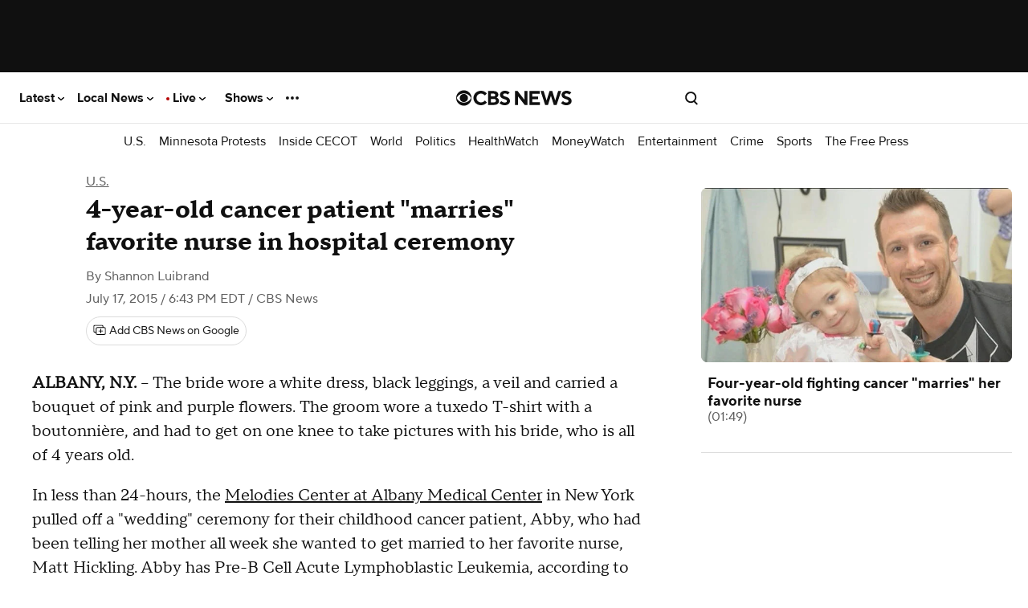

--- FILE ---
content_type: text/css
request_url: http://www.cbsnews.com/fly/bundles/cbsnewscontent/css/responsiveV2.min.css?v=3ac60dcd5114c73ebfba70b61c21b260
body_size: 44110
content:
:root{--svg__icon-gallery--dark:url("[data-uri]");--svg__icon-gallery--light:url("[data-uri]");--svg__icon-video--dark:url("[data-uri]");--svg__icon-video--light:url("[data-uri]");--text__live:"● live";--text__live-cbsn:"live";--text__live-updates:"● live updates";--text__live-updates--no-dot:"live updates";--show-secondary--face-the-nation:#00789d;--show-secondary--face-the-nation-rgb:0,120,157;--show-navigation-gradient:linear-gradient(rgba(var(--show-primary-rgb),1),rgba(var(--show-primary-rgb),0.85));--live-bg:#0674c8}[class|=col]{box-sizing:border-box;margin-left:0;position:relative;width:100%;zoom:1}[class|=col]:after,[class|=col]:before{content:"";display:table}[class|=col]:after{clear:both}@font-face{font-family:"Proxima Nova";font-display:swap;font-style:normal;font-weight:400;src:local("ProximaNova-Regular"),url(/fly/bundles/cbsnewscontent/fonts/ProximaNova-Regular/ProximaNova-Regular.woff2) format("woff2"),url(/fly/bundles/cbsnewscontent/fonts/ProximaNova-Regular/ProximaNova-Regular.woff) format("woff")}@font-face{font-family:"Proxima Nova";font-display:swap;font-style:normal;font-weight:700;src:local("ProximaNova-Bold"),url(/fly/bundles/cbsnewscontent/fonts/ProximaNova-Bold/ProximaNova-Bold.woff2) format("woff2"),url(/fly/bundles/cbsnewscontent/fonts/ProximaNova-Bold/ProximaNova-Bold.woff) format("woff")}@font-face{font-family:"Publico Headline";font-display:swap;font-style:normal;font-weight:700;src:local("PublicoHeadline-Bold"),url(/fly/bundles/cbsnewscontent/fonts/PublicoHeadline-Bold/PublicoHeadline-Bold.woff2) format("woff2"),url(/fly/bundles/cbsnewscontent/fonts/PublicoHeadline-Bold/PublicoHeadline-Bold.woff) format("woff")}@font-face{font-family:"Publico Headline";font-display:swap;font-style:normal;font-weight:900;src:local("PublicoHeadline-Black"),url(/fly/bundles/cbsnewscontent/fonts/PublicoHeadline-Black/PublicoHeadline-Black.woff2) format("woff2"),url(/fly/bundles/cbsnewscontent/fonts/PublicoHeadline-Black/PublicoHeadline-Black.woff) format("woff")}@font-face{font-family:"Publico Text";font-display:swap;font-style:normal;font-weight:400;src:local("PublicoText-Roman"),url(/fly/bundles/cbsnewscontent/fonts/PublicoText/PublicoText.woff2) format("woff2"),url(/fly/bundles/cbsnewscontent/fonts/PublicoText/PublicoText.woff) format("woff")}@font-face{font-family:"TTNorms Pro Serif Normal";font-display:swap;font-style:normal;font-weight:400;src:local("TTNormsProSerif-Normal"),url(/fly/bundles/cbsnewscontent/fonts/TTNorms/TTNormsProSerif_TTNormsProSerif_normal_normal_400.woff2) format("woff2"),url(/fly/bundles/cbsnewscontent/fonts/TTNorms/TTNormsProSerif_TTNormsProSerif_normal_normal_400.woff) format("woff")}@font-face{font-family:"TTNorms Pro Serif Normal Italic";font-display:swap;font-style:normal;font-weight:400;src:local("TTNormsProSerif-Normal-Italic"),url(/fly/bundles/cbsnewscontent/fonts/TTNorms/TTNormsProSerif_TTNormsProSerif_italic_normal_400.woff2) format("woff2"),url(/fly/bundles/cbsnewscontent/fonts/TTNorms/TTNormsProSerif_TTNormsProSerif_italic_normal_400.woff) format("woff")}@font-face{font-family:"TTNorms Pro Serif Bold";font-display:swap;font-style:normal;font-weight:700;src:local("TTNormsProSerif-Bold"),url(/fly/bundles/cbsnewscontent/fonts/TTNorms/TTNormsProSerif_TTNormsProSerif_normal_normal_700.woff2) format("woff2"),url(/fly/bundles/cbsnewscontent/fonts/TTNorms/TTNormsProSerif_TTNormsProSerif_normal_normal_700.woff) format("woff")}@font-face{font-family:"TTNormsPro Normal";font-display:swap;font-style:normal;font-weight:400;src:local("TTNormsPro-Normal"),url(/fly/bundles/cbsnewscontent/fonts/TTNorms/TTNormsProNormal_normal_normal.woff2) format("woff2"),url(/fly/bundles/cbsnewscontent/fonts/TTNorms/TTNormsProNormal_normal_normal.woff) format("woff")}@font-face{font-family:"TTNormsPro Normal Italic";font-display:swap;font-style:normal;font-weight:400;src:local("TTNormsPro-Normal-Italic"),url(/fly/bundles/cbsnewscontent/fonts/TTNorms/TTNormsProNormItalic_italic_normal.woff2) format("woff2"),url(/fly/bundles/cbsnewscontent/fonts/TTNorms/TTNormsProNormItalic_italic_normal.woff) format("woff")}@font-face{font-family:"TTNormsPro Bold";font-display:swap;font-style:normal;font-weight:700;src:local("TTNormsPro-Bold"),url(/fly/bundles/cbsnewscontent/fonts/TTNorms/TTNormsProBold_normal_normal.woff2) format("woff2"),url(/fly/bundles/cbsnewscontent/fonts/TTNorms/TTNormsProBold_normal_normal.woff) format("woff")}svg[class*=caret-right]{width:10px;height:10px;stroke:currentColor;fill:transparent;stroke-width:4px;vertical-align:middle;margin-right:-3px;transform:rotate(-90deg)}svg[class*=icon__arrow-up]{margin-top:auto;margin-bottom:auto;bottom:0;top:0;left:0;position:absolute;width:8px;height:10px;stroke:currentColor}.icon-static__container{position:relative;width:12px;height:12px;margin:auto 0 auto 8px;display:inline-block;vertical-align:middle}.icon-static--white{position:absolute;top:3px;left:3px;width:6px;height:6px;border-radius:3px;background-color:#fff}.ad-omni-skybox-sticky{z-index:9999999}.ad-wrapper,[data-ad]{flex:auto;text-align:center}.ad-wrapper[\:has\(\[data-ad*\%3Dmobile\]\)]{padding:20px 0}.ad-wrapper:has([data-ad*=mobile]){padding:20px 0}.ad-wrapper[\:has\(\[data-ad*\%3Dmobile-flex-inc\]\)]{min-height:290px}.ad-wrapper:has([data-ad*=mobile-flex-inc]){min-height:290px}.ad-wrapper[\:has\(\[data-ad*\%3Dmobile-banner-plus-inc\]\)]{min-height:90px}.ad-wrapper:has([data-ad*=mobile-banner-plus-inc]){min-height:90px}html.content--type-article .ad-mobile-omni-skybox-plus-sticky,html.content--type-gallery .ad-mobile-omni-skybox-plus-sticky,html.content--type-topic .ad-mobile-omni-skybox-plus-sticky{height:0;padding:0;line-height:0}.ad-intromercial{height:0}.content--type-collection .col-4>:first-of-type[data-ad],.content--type-collection [data-ad*=leader-plus-inc]{display:none}.content--type-image-gallery.--evil-twin.content .ad-wrapper{background:#fff;margin-top:20px;margin-bottom:20px}.content--type-image-gallery.--evil-twin.content .ad-wrapper>div{padding:0}.content--type-image-gallery.--evil-twin.content .ad-wrapper[data-ad=cf-mpu-plus-flex-right-rail-inc],.content--type-image-gallery.--evil-twin.content .ad-wrapper[data-ad=cf-mpu-plus-flex-right-rail-top]{display:none}.content--type-image-gallery.--evil-twin.content .ad-wrapper[data-ad=mobile-cf-mobile-banner-top]{margin:20px 0;padding:0}.content--type-feature .ad-wrapper [data-ad*=mobile]{border-bottom:1px solid #f2f2f2}.content--type-feature .component[class*=with-background]+.ad-wrapper [data-ad*=mobile]{background-color:#101010;border-bottom:1px solid hsla(0,0%,94.9%,.15)}@media (max-width:767px){.content--type-feature [data-ad*=leader],.content--type-feature [data-ad=mpu-flex-middle],.content--type-feature [data-ad=mpu-flex-top-fd]{display:none}}.page--type-show-door [data-ad=mobile-flex-top]{background:var(--show-primary)}.video-shelf [data-ad*=sponsor-playlist-logo]{display:none}.video-shelf--with-branding [data-ad*=sponsor-playlist-logo]{display:block;position:absolute;width:220px;height:32px;top:20px;left:calc(50% - 110px);z-index:2}article.content .ad-wrapper{background:#f2f2f2;clear:both;min-height:50px}article.content .ad-wrapper>div{box-sizing:content-box}article.content.content-image-gallery .ad-wrapper,html.content--type-article:is(.has-story-redesign) article.content .ad-wrapper,html.content--type-guide:is(.has-story-redesign) article.content .ad-wrapper,html.content--type-live_blog:is(.has-story-redesign) article.content .ad-wrapper,html.content--type-media_post:is(.has-story-redesign) article.content .ad-wrapper,html.content--type-updating_story:is(.has-story-redesign) article.content .ad-wrapper{background:none}.top-ad-container{background-color:#101010;position:relative;z-index:10}.player--is-playing .top-ad-container,.viewer--app .top-ad-container,.viewer--pwa .top-ad-container{display:none}html.has__top-ad-container--display__sticky .top-ad-container{background:#e8e8e8;min-height:90px;position:-webkit-sticky;position:sticky;top:0}html.content--type-article:is(.has-story-redesign) .top-ad-container,html.content--type-gallery:is(.has-story-redesign) .top-ad-container,html.content--type-guide:is(.has-story-redesign) .top-ad-container,html.content--type-live_blog:is(.has-story-redesign) .top-ad-container,html.content--type-media_post:is(.has-story-redesign) .top-ad-container,html.content--type-updating_story:is(.has-story-redesign) .top-ad-container{background-color:#fff;z-index:5999998}html.has__top-ad-container--display__sticky__mobile .top-ad-container{background:#e8e8e8}.device--type-desktop:not(.has-collapsible-header) .top-ad-container.is-sticky{position:-webkit-sticky;position:sticky;top:0}.device--type-mobile .top-ad-container.is-sticky [data-ad]:not([data-ad*=intromercial]){background:inherit;bottom:0;left:0;position:fixed;right:0}.device--type-mobile .top-ad-container.is-sticky .ad-mobile-omni-skybox-plus-sticky{padding-bottom:0}.top-ad-container.mobile-skybox-spacer{height:78px}.list .component__item-wrapper .ad-wrapper>div{margin-top:20px}@media (min-width:1020px){.list-river .ad-wrapper>div{padding-bottom:0;margin-bottom:40px}}@media (min-width:320px){body:not([data-suppress-ads]) article #mobile-mpu-plus-outstream-inc1{min-height:180px}}@media (min-width:412px){body:not([data-suppress-ads]) article #mobile-mpu-plus-outstream-inc1{min-height:337px}}body:not([data-suppress-ads]) article #mobile-mpu-plus-outstream-inc1[\:not-has\(\[class\%5E\%3Dcnx\]\)]{align-items:center;display:flex;justify-content:center}body:not([data-suppress-ads]) article #mobile-mpu-plus-outstream-inc1:not(:has([class^=cnx])){align-items:center;display:flex;justify-content:center}body,html{margin:0;padding:0}html{background:#fff;color:#101010;font-size:100%;-webkit-font-smoothing:antialiased;overscroll-behavior:none}body{font-family:"Publico Text",serif;font-size:1.19rem;line-height:27.55px;font-weight:400}ul{padding-left:0}ul li{list-style:none}a{color:#101010;text-decoration:none}*{box-sizing:border-box}.container{min-width:280px;margin:auto;position:relative}.content--type-article .container,.content--type-gallery .container,.content--type-guide .container,.content--type-live_blog .container,.content--type-media_post .container{max-width:600px}.component--view-bulk-component .container,.component--view-bulk-iframe .container{margin:-20px}.row{clear:both}link.lazyload{display:block;height:1px;position:absolute;width:1px}.component[data-slug*=emergency],.svg-sprite{display:none}#onetrust-pc-sdk #pc-policy-text,#onetrust-pc-sdk .category-item p,#onetrust-pc-sdk .vendor-privacy-notice{font-size:14px}[data-taboola]{z-index:0}.site-logo__icon{fill:currentColor}.site-header:target~.page-footer{display:none}.site-nav{margin:0}.site-nav,.site-nav .site-nav__item{list-style:none}.site-nav ul ul,.smart-banner-cbsn{margin:0}.smart-banner-cbsn>:not(.watch-live){display:none}body.scrolling-blocked{overflow:hidden}.site-header__container{font-family:"Proxima Nova",sans-serif;font-size:.75rem;line-height:normal;font-weight:400;align-items:center;background-color:#fff;border-bottom:1px solid #e8e8e8;display:flex;height:48px;padding:0 16px;position:-webkit-sticky;position:sticky;top:0;z-index:9}@media (min-width:1020px){.site-header__container{height:64px;margin:0;margin:initial;max-width:100%}}html.has__top-ad-container--display__sticky:not(.flyout__menu--open) .site-header__container{top:90px}body.skybox-loaded .site-header__container{top:0px;top:var(--global-nav-v2-offset)}.site-header__container.is--header-component-subnav{top:auto!important}body.embedded .site-header__container{display:none}.site-header__container .site-nav__anchor{color:inherit;display:flex;font-weight:inherit;width:100%}.site-header__container .site-nav__wrapper{align-items:center;display:grid;grid-template-columns:repeat(3,1fr);line-height:normal;margin:0 auto;align-items:center;justify-items:center;place-items:center;width:100%}.site-header__container .site-nav__toggle,.site-header__container .site-search__container{width:100%}.site-header__container .site-nav__item-icon{height:auto;fill:currentColor;width:18px}.site-header__container .site-nav__item-icon.site-nav__item-icon--type-close{display:none}.site-header__container .site-search__container{display:flex;justify-content:end}.site-header__container .site-search__container .site-nav__item--search-link.--is-search-url{display:none}.no-touch .site-header__container .site-nav__container .site-nav__item:hover{cursor:pointer}.content--type-article:not(.has-story-redesign) .site-header__container .site-nav__container .site-nav__item .site-nav__item-icon_chevron-down,.content--type-feature:not(.page--type-front-door):not(.page--type-no-page-type) .site-header__container .site-nav__container .site-nav__item .site-nav__item-icon_chevron-down,.content--type-gallery:not(.has-story-redesign) .site-header__container .site-nav__container .site-nav__item .site-nav__item-icon_chevron-down,.content--type-guide:not(.has-story-redesign) .site-header__container .site-nav__container .site-nav__item .site-nav__item-icon_chevron-down,.content--type-live_blogt:not(.has-story-redesign) .site-header__container .site-nav__container .site-nav__item .site-nav__item-icon_chevron-down,.content--type-media_post:not(.has-story-redesign) .site-header__container .site-nav__container .site-nav__item .site-nav__item-icon_chevron-down,.content--type-page .site-header__container .site-nav__container .site-nav__item .site-nav__item-icon_chevron-down,.content--type-show:not(.page--type-sub-show):not(.page--type-no-page-type) .site-header__container .site-nav__container .site-nav__item .site-nav__item-icon_chevron-down,.content--type-updating_story:not(.has-story-redesign) .site-header__container .site-nav__container .site-nav__item .site-nav__item-icon_chevron-down,.edition--local:not(.edition--lcl):not(.content--type-tag):not(.content--type-topic):not(.page--type-no-page-type):not(.show--name-talk-pittsburgh):not(.content--type-collection):not(.content--type-article):not(.content--type-updating_story):not(.content--type-gallery) .site-header__container .site-nav__container .site-nav__item .site-nav__item-icon_chevron-down{fill:#fff}.site-header__container .site-nav__container .site-nav__item:last-of-type .site-nav__item-icon--type-more{display:none}.site-header__container .site-nav__container_left{background-color:#fff;box-shadow:4px 0 4px rgba(0,0,0,.15);color:#101010;height:100dvh;left:-100vw;overflow-y:scroll;padding-bottom:96px;position:absolute;transition:transform 233ms cubic-bezier(0,0,.21,1);top:48px;width:320px;z-index:5999999}.site-header__container .site-nav__container_left .site-nav__item{margin-bottom:32px}.site-header__container .site-nav__container_left .site-nav__item .site-nav__item-title{font-family:"Proxima Nova",sans-serif;font-size:.88rem;line-height:normal;font-weight:400;font-weight:700;color:inherit}.site-header__container .site-nav__container_left .site-nav__item .site-nav__flyout{display:grid;grid-gap:20px 16px;gap:20px 16px;grid-auto-flow:column;grid-template-columns:1fr 1fr;margin-top:20px}.site-header__container .site-nav__container_left .site-nav__item .site-nav__flyout .site-nav__flyout-item{font-family:"Proxima Nova",sans-serif;font-size:.75rem;line-height:normal;font-weight:400;grid-column-start:1}.site-header__container .site-nav__container_left .site-nav__item .site-nav__flyout .site-nav__flyout-item.column--2{grid-column-start:2}.site-header__container .site-nav__container_left .site-nav__item:last-of-type .site-nav__item-icon--type-more{display:none}.site-header__container .site-nav__container_left .site-nav__item:last-of-type .site-nav__flyout{display:block}.site-header__container .site-nav__container_left .site-nav__item:last-of-type .site-nav__flyout .site-nav__flyout-item{margin-bottom:20px;font-family:"Proxima Nova",sans-serif;font-size:.88rem;line-height:normal;font-weight:400;font-weight:700}.site-header__container .site-nav__container_right{align-items:center;background-color:transparent;box-shadow:none;color:inherit;display:flex;height:100%;left:0;justify-content:end;margin:0;overflow:visible;overflow:initial;padding:0;position:relative;top:0;width:100%;z-index:10}.site-header__container .site-nav__container_right .site-nav{align-items:center;display:flex;grid-gap:12px;gap:12px;justify-content:space-between;position:absolute}.site-header__container .site-nav__container_right .site-nav__item{flex-shrink:0;margin-bottom:0}.site-header__container .site-nav__container_right .account__name,.site-header__container .site-nav__container_right .site-nav__item--search-link.--is-search-url,.site-header__container .site-nav__container_right .site-nav__item .site-nav__flyout{display:none}.site-header__container:target{z-index:100}.site-header__container:target:not(.is--header-component-subnav) .site-nav__item{height:100%}.site-header__container:target:not(.is--header-component-subnav) .site-nav__item .site-nav__item-icon_chevron-down{display:none}.site-header__container:target .site-nav__container_left{transform:translate(100vw);scrollbar-width:none}.site-header__container:target .site-nav__container_left .site-nav{background:#fff;padding:20px;width:320px}.site-header__container:target .site-nav__container_left::-webkit-scrollbar{display:none}.site-header__container:target .site-nav__item-icon--type-close{display:flex}.site-header__container:target .site-nav__item-icon--type-open{display:none}.site-header__container:target .site_nav__overlay--mobile{display:block}.site-header__container.is--header-component-subnav{bottom:0;border-bottom:none;height:44px;left:0;margin-bottom:0;overflow-y:hidden;padding:0 8px;position:relative;right:0;white-space:nowrap;width:100%;z-index:8}.site-header__container.is--header-component-subnav .site-nav__wrapper{display:flex;justify-content:space-between;overflow-x:hidden}.site-header__container.is--header-component-subnav .site-nav__container{background-color:transparent;box-shadow:none;color:inherit;display:flex;grid-column:1/4;height:32px;overflow-x:scroll;overflow-y:hidden;padding:0;position:static;scrollbar-width:none;white-space:nowrap;width:100%}.site-header__container.is--header-component-subnav .site-nav__container::-webkit-scrollbar{display:none}.site-header__container.is--header-component-subnav .site-nav__container .site-nav{display:flex;grid-gap:4px;gap:4px;max-height:100%}.site-header__container.is--header-component-subnav .site-nav__container .site-nav .site-nav__item-nonbrand{font-family:"Proxima Nova",sans-serif;font-size:.88rem;line-height:normal;font-weight:400;font-weight:700;color:inherit;font-size:1rem}.site-header__container.is--header-component-subnav .site-nav__container .site-nav .site-nav__item--truncated-overflow{display:flex;grid-gap:inherit;gap:inherit}.site-header__container.is--header-component-subnav .site-nav__container .site-nav .site-nav__flyout,.site-header__container.is--header-component-subnav .site-nav__container .site-nav .site-nav__item--truncated-flyout{display:none}.site-header__container.is--header-component-subnav .site-nav__container .site-nav .site-nav__item{align-items:center;display:flex;height:32px;margin-bottom:0;padding:0 8px}.site-header__container.is--header-component-subnav .site-nav__container .site-nav .site-nav__item.separator{color:inherit;font-size:1rem}.site-header__container.is--header-component-subnav .site-nav__container .site-nav .site-nav__item.separator:before{display:none}.site-header__container.is--header-component-subnav .site-nav__container .site-nav .site-nav__item.separator:hover{background:transparent none repeat 0 0 / auto auto padding-box border-box scroll;background:initial;cursor:default}.site-header__container.is--header-component-subnav .site-nav__container .site-nav .site-nav__item .site-nav__item-title{font-family:"Proxima Nova",sans-serif;font-size:.75rem;line-height:normal;font-weight:400;font-size:1rem;font-style:normal;font-weight:400;line-height:120%;color:inherit}.site-header__container.is--header-component-subnav .site-nav__container .site-nav .site-nav__item:last-of-type .site-nav__item-title{align-self:center;display:flex}.site-header__container.is--header-component-subnav .site-nav__container .site-nav .site-nav__item:last-of-type .site-nav__item-icon--type-more{display:flex}.site-header__container.is--header-component-subnav .site-nav__item-icon_chevron-down{fill:#101010}.site-header__container.is--header-component-subnav .site-nav__weather{align-items:center;align-self:stretch;border-left:1px solid #dcdcdc;border-left:1px solid var(--Utility-Border,#dcdcdc);display:flex;grid-gap:4px;gap:4px;height:44px;justify-content:flex-end;min-height:44px;padding:0 12px}.site-header__container.is--header-component-subnav .site-nav__weather .site-nav__weather-anchor{font-family:"Proxima Nova",sans-serif;font-size:.75rem;line-height:normal;font-weight:400;font-size:1rem;font-style:normal;font-weight:400;line-height:120%;align-items:center;color:inherit;display:flex;grid-gap:4px;gap:4px;min-width:52px;min-height:20px}.site-header__container.is--header-component-subnav .site-nav__weather .current-temperature,.site-header__container.is--header-component-subnav .site-nav__weather .current-weather-icon__wrapper{min-height:20px;min-width:24px}.site-header__container.is--header-component-subnav .site-nav__weather .current-weather-icon{margin-right:4px;max-height:20px;vertical-align:middle}.content--type-article:not(.has-story-redesign) .site-header__container .site-nav__weather,.content--type-feature:not(.page--type-front-door):not(.page--type-no-page-type) .site-header__container .site-nav__weather,.content--type-gallery:not(.has-story-redesign) .site-header__container .site-nav__weather,.content--type-guide:not(.has-story-redesign) .site-header__container .site-nav__weather,.content--type-live_blogt:not(.has-story-redesign) .site-header__container .site-nav__weather,.content--type-media_post:not(.has-story-redesign) .site-header__container .site-nav__weather,.content--type-page .site-header__container .site-nav__weather,.content--type-show:not(.page--type-sub-show):not(.page--type-no-page-type) .site-header__container .site-nav__weather,.content--type-updating_story:not(.has-story-redesign) .site-header__container .site-nav__weather,.edition--local:not(.edition--lcl):not(.content--type-tag):not(.content--type-topic):not(.page--type-no-page-type):not(.show--name-talk-pittsburgh):not(.content--type-collection):not(.content--type-article):not(.content--type-updating_story):not(.content--type-gallery) .site-header__container .site-nav__weather{border-left:1px solid hsla(0,0%,100%,.3);border-left:1px solid var(--Utility-Border,hsla(0,0%,100%,.3))}.site-header__container .account__container{display:flex}.site-header__container .account__actions_container{display:flex;justify-content:space-around}.site-header__container .account__actions_container.settings{display:none}.site-header__container .account__actions_link{font-family:"Proxima Nova",sans-serif;font-size:.75rem;line-height:normal;font-weight:400;font-weight:700;border:1px solid #c8c8c8;border-radius:4px;flex-basis:45%;font-size:.87rem;padding:12px 8px;text-align:center}.site-header__container .account__actions_link--signup{background:#101010;color:#fff}.site-header__container .account__welcome_message{font-family:"Proxima Nova",sans-serif;font-size:.75rem;line-height:normal;font-weight:400;font-weight:700;color:#101010;display:none;font-size:.87rem;text-align:center}.site-header__container .site-nav__item-icon_close{display:none}.site-header__container .site-nav__item.can-fullscreen .site-nav__flyout{display:block;height:0;left:0;opacity:0;overflow:hidden;position:fixed;transition:height .4s;width:100%}.flyout__menu--open .site-header__container .site-nav__item.can-fullscreen .site-nav__flyout{background:#fff;display:block;height:100vh;left:0;opacity:1;position:fixed;padding:18px;top:48px;width:100%}.flyout__menu--open .site-header__container .site-nav__item.can-fullscreen .site-nav__item-icon_account{display:none}.flyout__menu--open .site-header__container .site-nav__item.can-fullscreen .site-nav__item-icon_close{display:block}.flyout__menu--open .site-header__container:not(.is--header-component-subnav){position:fixed;top:0;width:100%;z-index:5999999}.user--logged-in .site-header__container .account__actions_container{display:none}.user--logged-in .site-header__container .account__actions_container.settings{display:flex}.user--logged-in .site-header__container .account__welcome_message{display:block}.user--logged-in .site-header__container .account__welcome_message .account__name{display:inline}.subnav-flyout{display:none}.subnav-flyout.site-nav__flyout-wrapper{background:#fff;display:none;grid-gap:12px;gap:12px;left:0;height:100vh;overflow-y:scroll;padding:12px;position:fixed;top:0;width:100%}.subnav-flyout.selected{display:block;z-index:5999999}.subnav-flyout.selected.site-nav__flyout-wrapper{display:flex}.subnav-flyout .site-nav__flyout{display:block;background:#fff;background:var(--Surface-Primary,#fff);color:#101010;color:var(--Text-Link-Primary,#101010);width:90%}.subnav-flyout .site-nav__flyout .site-nav__flyout-item{align-items:center;align-self:stretch;border-radius:4px;display:flex;grid-gap:0;gap:0;grid-gap:var(--spacing-none,0);gap:var(--spacing-none,0);min-height:35px;white-space:normal}.subnav-flyout .site-nav__flyout .site-nav__flyout-item,.subnav-flyout .site-nav__flyout .site-nav__flyout-item .site-nav__anchor{font-family:"Proxima Nova",sans-serif;font-size:.75rem;line-height:normal;font-weight:400;font-size:1rem;font-style:normal;font-weight:400;line-height:120%}.subnav-flyout .site-nav__item-icon_close_wrapper{position:fixed;right:8px;padding:8px;padding:var(--spacing-8,8px)}.subnav-flyout .site-nav__item-icon_close{display:block;fill:#101010}.full-screen-overlay{height:0;position:fixed;top:0;width:100%;z-index:10}.flyout__menu--open .full-screen-overlay{height:100vh;z-index:10}.content--type-article:is(.has-story-redesign) .header--with-sub-navigation.is--nonbrand,.content--type-author_bio .header--with-sub-navigation.is--nonbrand,.content--type-collection .header--with-sub-navigation.is--nonbrand,.content--type-feature .header--with-sub-navigation.is--nonbrand,.content--type-gallery:is(.has-story-redesign) .header--with-sub-navigation.is--nonbrand,.content--type-guide:is(.has-story-redesign) .header--with-sub-navigation.is--nonbrand,.content--type-page .header--with-sub-navigation.is--nonbrand,.content--type-search .header--with-sub-navigation.is--nonbrand,.content--type-tag .header--with-sub-navigation.is--nonbrand,.content--type-topic .header--with-sub-navigation.is--nonbrand,.content--type-updating_story:is(.has-story-redesign) .header--with-sub-navigation.is--nonbrand,.page--type-sub-show .header--with-sub-navigation.is--nonbrand{max-width:100%;border-bottom:1px solid #e8e8e8;background-color:#fff;color:#101010}.content--type-feature .header--with-sub-navigation .item--view-header_branding,.content--type-show:not(.page--type-sub-show) .header--with-sub-navigation .item--view-header_branding{padding-top:10px;padding-bottom:20px;border-bottom:1px solid hsla(0,0%,94.9%,.15)}.content--type-feature .site-header__container[\:has\(.is--header-component-subnav\)],.content--type-show:not(.page--type-sub-show) .site-header__container[\:has\(.is--header-component-subnav\)]{background-color:#101010}.content--type-feature .site-header__container:has(.is--header-component-subnav),.content--type-show:not(.page--type-sub-show) .site-header__container:has(.is--header-component-subnav){background-color:#101010}.content--type-show:is(.page--type-show-door) .site-header__container:not(.is--header-component-subnav){border-bottom:1px solid hsla(0,0%,94.9%,.15);z-index:5999997}.content--type-article:not(.has-story-redesign) .site-header__container,.content--type-gallery:not(.has-story-redesign) .site-header__container,.content--type-guide:not(.has-story-redesign) .site-header__container,.content--type-live_blog:not(.has-story-redesign) .site-header__container,.content--type-media_post:not(.has-story-redesign) .site-header__container,.content--type-show:not(.page--type-sub-show):not(.page--type-show-door) .site-header__container,.content--type-updating_story:not(.has-story-redesign) .site-header__container,.page--type-front-door.edition--local:not(.edition--lcl) .site-header__container{background-color:#101010;color:#fff}.content--type-article:not(.has-story-redesign) .site-header__container .site-nav__item-icon_chevron-down,.content--type-gallery:not(.has-story-redesign) .site-header__container .site-nav__item-icon_chevron-down,.content--type-guide:not(.has-story-redesign) .site-header__container .site-nav__item-icon_chevron-down,.content--type-live_blog:not(.has-story-redesign) .site-header__container .site-nav__item-icon_chevron-down,.content--type-media_post:not(.has-story-redesign) .site-header__container .site-nav__item-icon_chevron-down,.content--type-show:not(.page--type-sub-show):not(.page--type-show-door) .site-header__container .site-nav__item-icon_chevron-down,.content--type-updating_story:not(.has-story-redesign) .site-header__container .site-nav__item-icon_chevron-down,.page--type-front-door.edition--local:not(.edition--lcl) .site-header__container .site-nav__item-icon_chevron-down{fill:#fff}.content--type-article:not(.has-story-redesign) .site-header__container:not(.is--header-component-subnav),.content--type-gallery:not(.has-story-redesign) .site-header__container:not(.is--header-component-subnav),.content--type-guide:not(.has-story-redesign) .site-header__container:not(.is--header-component-subnav),.content--type-live_blog:not(.has-story-redesign) .site-header__container:not(.is--header-component-subnav),.content--type-media_post:not(.has-story-redesign) .site-header__container:not(.is--header-component-subnav),.content--type-show:not(.page--type-sub-show):not(.page--type-show-door) .site-header__container:not(.is--header-component-subnav),.content--type-updating_story:not(.has-story-redesign) .site-header__container:not(.is--header-component-subnav),.page--type-front-door.edition--local:not(.edition--lcl) .site-header__container:not(.is--header-component-subnav){border-bottom:1px solid hsla(0,0%,94.9%,.15);z-index:5999997}.content--type-article:is(.has-story-redesign) .site-header__container:not(.is--header-component-subnav),.content--type-gallery .site-header__container:not(.is--header-component-subnav),.content--type-live_blog:is(.has-story-redesign) .site-header__container:not(.is--header-component-subnav),.content--type-media_post:is(.has-story-redesign) .site-header__container:not(.is--header-component-subnav),.content--type-updating_story:is(.has-story-redesign) .site-header__container:not(.is--header-component-subnav),:is(.has-story-redesign) .content--type-guide:is(.has-story-redesign) .site-header__container:not(.is--header-component-subnav){z-index:5999997}.page--type-sub-show .header--with-sub-navigation.is--nonbrand{height:auto}.content--type-article:not(.has-story-redesign) .header--with-sub-navigation.is--nonbrand,.content--type-gallery:not(.has-story-redesign) .header--with-sub-navigation.is--nonbrand,.content--type-guide:not(.has-story-redesign) .header--with-sub-navigation.is--nonbrand,.content--type-live_blog:not(.has-story-redesign) .header--with-sub-navigation.is--nonbrand,.content--type-media_post:not(.has-story-redesign) .header--with-sub-navigation.is--nonbrand,.content--type-updating_story:not(.has-story-redesign) .header--with-sub-navigation.is--nonbrand{background-color:#101010;max-width:100%;border-bottom:1px solid hsla(0,0%,94.9%,.15)}.content--type-article:not(.has-story-redesign) .site-header__container:not(.is--header-component-subnav),.content--type-gallery:not(.has-story-redesign) .site-header__container:not(.is--header-component-subnav),.content--type-guide:not(.has-story-redesign) .site-header__container:not(.is--header-component-subnav),.content--type-live_blog:not(.has-story-redesign) .site-header__container:not(.is--header-component-subnav),.content--type-media_post:not(.has-story-redesign) .site-header__container:not(.is--header-component-subnav),.content--type-updating_story:not(.has-story-redesign) .site-header__container:not(.is--header-component-subnav){border-bottom:1px solid hsla(0,0%,94.9%,.15);z-index:5999997}.content--type-article:not(.has-story-redesign) .site-header__container:is(.is--header-component-subnav)[\:has\(.site-nav__weather\)],.content--type-gallery:not(.has-story-redesign) .site-header__container:is(.is--header-component-subnav)[\:has\(.site-nav__weather\)],.content--type-guide:not(.has-story-redesign) .site-header__container:is(.is--header-component-subnav)[\:has\(.site-nav__weather\)],.content--type-live_blog:not(.has-story-redesign) .site-header__container:is(.is--header-component-subnav)[\:has\(.site-nav__weather\)],.content--type-media_post:not(.has-story-redesign) .site-header__container:is(.is--header-component-subnav)[\:has\(.site-nav__weather\)],.content--type-updating_story:not(.has-story-redesign) .site-header__container:is(.is--header-component-subnav)[\:has\(.site-nav__weather\)]{z-index:8}.content--type-article:not(.has-story-redesign) .site-header__container:is(.is--header-component-subnav):has(.site-nav__weather),.content--type-gallery:not(.has-story-redesign) .site-header__container:is(.is--header-component-subnav):has(.site-nav__weather),.content--type-guide:not(.has-story-redesign) .site-header__container:is(.is--header-component-subnav):has(.site-nav__weather),.content--type-live_blog:not(.has-story-redesign) .site-header__container:is(.is--header-component-subnav):has(.site-nav__weather),.content--type-media_post:not(.has-story-redesign) .site-header__container:is(.is--header-component-subnav):has(.site-nav__weather),.content--type-updating_story:not(.has-story-redesign) .site-header__container:is(.is--header-component-subnav):has(.site-nav__weather){z-index:8}.device--type-amp .header--with-sub-navigation.is--nonbrand{padding:0}.page--type-show-door:not(.page--type-sub-show) .site-header__container[\:has\(.is--nonbrand\,.is--market-show\)]{border-bottom:none}.page--type-show-door:not(.page--type-sub-show) .site-header__container:has(.is--nonbrand,.is--market-show){border-bottom:none}.page--type-show-door:not(.page--type-sub-show) .site-header__container:is(.is--market-show){background-color:#101010;border-bottom:1px solid hsla(0,0%,94.9%,.15)}.page--type-show-door:not(.page--type-sub-show) .site-header__container.is--header-component-subnav:not(.is--nonbrand):is(.is--market-show){bottom:0}.page--type-show-door:not(.page--type-sub-show) .header--with-sub-navigation[\:has\(.is--nonbrand\)]:is(.is--market-show){background-color:#101010;max-width:100%;padding-top:0}.page--type-show-door:not(.page--type-sub-show) .header--with-sub-navigation:has(.is--nonbrand):is(.is--market-show){background-color:#101010;max-width:100%;padding-top:0}.page--type-front-door.edition--local:not(.edition--lcl):is(.is--show) .site-header__container.is--header-component-subnav,.page--type-show-door:not(.page--type-sub-show) .site-header__container{background-color:var(--show-primary);color:#fff;border-bottom:1px solid hsla(0,0%,94.9%,.15)}.site-logo__container .site-logo__icon>svg{height:20px;max-width:170px}.site_nav__overlay--mobile{background:rgba(16,16,16,.25);display:none;height:100vh;position:absolute;top:48px;width:100vw;z-index:2}body[\:has\(.site-header__container\:target\)]{overflow:hidden}body:has(.site-header__container:target){overflow:hidden}.Footer{background:#101010}.Footer dd,.Footer dl,.Footer dt{margin:0;line-height:1}.Footer .Footer-content{display:flex;padding:20px;flex-direction:column;align-items:flex-start;grid-gap:20px;gap:20px;align-self:stretch}.Footer .Footer-content .FooterLogo{color:#fff;display:block;margin:0 auto;width:320px;height:19px}.Footer .Footer-content .FooterLogo.FooterLogo--us{width:150px;height:20px}.Footer .Footer-content .Footer-links{display:flex;padding:0;flex-direction:column;align-items:flex-start;grid-gap:20px;gap:20px;align-self:stretch}.Footer .Footer-content .Footer-links .FooterLinks-group{border-bottom:1px solid hsla(0,0%,100%,.3);display:flex;padding-bottom:20px;flex-direction:column;align-items:flex-start;grid-gap:12px;gap:12px;align-self:stretch;width:100%}.Footer .Footer-content .Footer-links .FooterLinks-group .FooterLinks-title{color:#fff;font-family:"Proxima Nova";font-size:16px;font-style:normal;font-weight:700;line-height:120%}.Footer .Footer-content .Footer-links .FooterLinks-group .FooterLinks-item a{color:#fff;font-family:"Proxima Nova";font-size:16px;font-style:normal;font-weight:400;line-height:1;display:inline-block}.Footer .Footer-content .Footer-links .FooterLinks-group .FooterLinks-item a:hover{color:hsla(0,0%,100%,.85);text-decoration:underline}.Footer .Footer-content .FooterCopyright p{color:hsla(0,0%,100%,.75);padding:0 20px;font-family:"Proxima Nova";font-size:14px;font-style:normal;font-weight:400;line-height:120%}html.smart-banner-breaking-news--visible .Footer{padding-bottom:80px}.embed{display:block;overflow:hidden;margin:20px auto;position:relative}.embed.is-hidden{display:none}.embed+p,header+.embed{margin-top:0}.embed:first-child{z-index:1}.embed:first-child[\:has\(.embed__sticky-content.floating\)]{z-index:7}.embed:first-child:has(.embed__sticky-content.floating){z-index:7}.embed__icon{display:flex;align-items:center;justify-content:center;width:50px;height:50px;margin:0 auto 15px;border-radius:100%;background-color:rgba(16,16,16,.65)}.embed__icon svg{fill:currentColor;height:100%;width:100%}.embed--is-playing .embed__icon{display:none}.embed--type-cbsn_live img,.embed--type-cbsn_live video,.embed--type-gallery img,.embed--type-gallery video,.embed--type-image img,.embed--type-image video,.embed--type-mediapost img,.embed--type-mediapost video,.embed--type-video img,.embed--type-video video{height:auto;max-height:max(757px,75vh);-o-object-fit:contain;object-fit:contain;width:100%}.embed--type-cbsn_live img.temp__img,.embed--type-gallery img.temp__img,.embed--type-image img.temp__img,.embed--type-mediapost img.temp__img,.embed--type-video img.temp__img{aspect-ratio:16/9;-o-object-fit:cover;object-fit:cover}.embed__link~.embed__frame{z-index:-1}.list-grid--with-live-player .embed__link~.embed__frame{z-index:auto}.embed--is-playing .embed__frame{z-index:2}header~.embed--type-cbsn_live,header~.embed--type-gallery,header~.embed--type-image.embed--size-x_large,header~.embed--type-mediapost,header~.embed--type-video{margin-left:0;margin-right:0}.embed--type-cbsn_live figcaption,.embed--type-gallery figcaption,.embed--type-image.embed--size-x_large figcaption,.embed--type-mediapost figcaption,.embed--type-video figcaption{padding-left:20px;padding-right:20px}.embed--type-image{color:#7f7f7f}.embed figcaption{font-family:"Proxima Nova",sans-serif;font-size:.82rem;line-height:15px;font-weight:700;letter-spacing:.3px;padding:10px 0 0}.embed figcaption a{text-decoration:none}.device--type-desktop .embed--type-cbsn_live .embed__caption-container,.device--type-desktop .embed--type-video .embed__caption-container,.embed--type-cbsn_live.is-hero.embed.is-hero .embed__headline,.embed--type-cbsn_live.is-hero .embed__video-duration,.embed--type-video.is-hero.embed.is-hero .embed__headline,.embed--type-video.is-hero .embed__video-duration,.is-collapsed .embed--type-cbsn_live.embed.is-hero .embed__headline,.is-collapsed .embed--type-cbsn_live .embed__video-duration,.is-collapsed .embed--type-video.embed.is-hero .embed__headline,.is-collapsed .embed--type-video .embed__video-duration{display:none}.embed__credit{font-size:10px;letter-spacing:1.6px;text-transform:uppercase}.embed__caption+.embed__credit{margin-top:8px}.embed.is-video amp-iframe{margin:0}.embed.is-video amp-iframe~figcaption .embed__headline{display:none}.embed--type-twitter-timeline{height:500px}.embed--type-instagram.embed,.embed--type-twitter-timeline.embed,.embed--type-twitter-tweet.embed,.embed--type-twitter-video.embed{max-width:500px}.embed--type-facebook-post{text-align:center}.embed--type-scribd .embed__content{min-height:600px}.embed--type-twitter-tweet{min-height:320px}.embed--type-resizable{margin-left:0;margin-right:0}.embed--type-resizable .embed__overflow{position:absolute}.embed amp-img:before{padding:0}.embed amp-facebook[data-embed-as=post],.embed amp-instagram,.embed amp-soundcloud,.embed amp-twitter{margin:0 auto}.device--type-app .embed--type-vimeo-video figcaption,.device--type-app .embed--type-youtube-playlist figcaption,.device--type-app .embed--type-youtube-video figcaption{display:none}.embed.is-hero.is-delayed-player .embed__caption-container{display:block}.embed.is-hero.is-delayed-player .embed__caption-container .embed__headline{left:50%;margin:10px auto;max-width:85%;position:absolute;text-align:center;top:60%;transform:translateX(-50%);overflow:hidden;display:-webkit-box;-webkit-line-clamp:2;-webkit-box-orient:vertical}@media (min-width:768px){.embed.is-hero.is-delayed-player .embed__caption-container .embed__headline{top:auto}}.embed.is-hero.show-overlay .temp__overlay{aspect-ratio:16/9;background:linear-gradient(236.3deg,rgba(65,65,65,0),rgba(34,34,34,.55));position:absolute;width:100%}.device--type-app .embed.is-hero .embed__icon,.device--type-app .embed.is-video .embed__headline-link{display:none}.embed__caption,.embed__credit,.embed__dek{display:block;font-weight:400}.embed__resizer{display:block}.embed__content{display:block;line-height:0;width:100%}.embed--type-cbsn_live .embed__content-wrapper,.embed--type-gallery .embed__content,.embed--type-iframe,.embed--type-mediapost .embed__content,.embed--type-video .embed__content-wrapper,.embed--video .embed__content-wrapper,.responsive-embed{position:relative;max-width:1280px;overflow:hidden}.embed--type-cbsn_live .embed__content-wrapper .embed__video-preview,.embed--type-cbsn_live .embed__content-wrapper iframe,.embed--type-cbsn_live .embed__content-wrapper video,.embed--type-gallery .embed__content .embed__video-preview,.embed--type-gallery .embed__content iframe,.embed--type-gallery .embed__content video,.embed--type-iframe .embed__video-preview,.embed--type-iframe iframe,.embed--type-iframe video,.embed--type-mediapost .embed__content .embed__video-preview,.embed--type-mediapost .embed__content iframe,.embed--type-mediapost .embed__content video,.embed--type-video .embed__content-wrapper .embed__video-preview,.embed--type-video .embed__content-wrapper iframe,.embed--type-video .embed__content-wrapper video,.embed--video .embed__content-wrapper .embed__video-preview,.embed--video .embed__content-wrapper iframe,.embed--video .embed__content-wrapper video,.responsive-embed .embed__video-preview,.responsive-embed iframe,.responsive-embed video{position:absolute;top:0;left:0;right:0;bottom:0;display:block;height:0;max-height:100%;max-width:100%;min-height:100%;min-width:100%;width:0;margin:auto}.embed--type-cbsn_live .embed__content-wrapper,.embed--type-cbsn_live .img.embed__content,.embed--type-gallery .embed__content,.embed--type-mediapost .embed__content,.embed--type-video .embed__content-wrapper,.embed--type-video .img.embed__content,.embed--video .embed__content-wrapper{height:0;padding-bottom:56.25%}.embed--type-cbsn_live figcaption,.embed--type-gallery figcaption,.embed--type-mediapost figcaption,.embed--type-video figcaption{padding:0}.embed--type-cbsn_live .embed__headline-link,.embed--type-gallery .embed__headline-link,.embed--type-mediapost .embed__headline-link,.embed--type-video .embed__headline-link{position:absolute;top:0;bottom:0;left:0;right:0;z-index:1;padding:calc(28.125% - 25px) 20px 0;text-align:center}.embed--type-cbsn_live .embed__content:after,.embed--type-gallery .embed__content:after,.embed--type-mediapost .embed__content:after,.embed--type-video .embed__content:after{position:absolute;top:0;z-index:1;content:"";display:block;width:100%;height:100%;background:linear-gradient(236.3deg,rgba(65,65,65,0),rgba(34,34,34,.55))}.embed--type-cbsn_live.embed--is-playing .embed__link:after,.embed--type-gallery.embed--is-playing .embed__link:after,.embed--type-mediapost.embed--is-playing .embed__link:after,.embed--type-video.embed--is-playing .embed__link:after{display:none}.embed--type-cbsn_live .embed__caption-container,.embed--type-gallery .embed__caption-container,.embed--type-mediapost .embed__caption-container,.embed--type-video .embed__caption-container{color:#f2f2f2}.embed--type-cbsn_live .embed__headline-link,.embed--type-gallery .embed__headline-link,.embed--type-mediapost .embed__headline-link,.embed--type-video .embed__headline-link{color:inherit;display:block}.embed--type-cbsn_live .embed__headline,.embed--type-gallery .embed__headline,.embed--type-mediapost .embed__headline,.embed--type-video .embed__headline{font-family:"Publico Headline",serif;font-size:1.07rem;line-height:20px;font-weight:700;font-size:15px}.embed__gallery-count,.embed__video-duration{display:none}.eaag-container{margin:auto}.eaag-container .embed{margin-top:0;margin-bottom:0}.eaag-container iframe::-webkit-scrollbar{display:none}@media (min-width:1020px){.eaag-container{width:1020px;max-width:1020px}}@media (min-width:1360px){.eaag-container{width:1360px;max-width:1360px}}.shortcode.shortcode--type-buy-button{display:block}.shortcode.shortcode--type-buy-button .shortcode__buy-button{background:green;background:#b60505;color:#f2f2f2;height:42px;display:inline-block;text-align:center;border-radius:3px;cursor:pointer;font-family:"Proxima Nova",sans-serif;font-size:.82rem;line-height:15px;font-weight:700;letter-spacing:.3px;text-transform:uppercase;align-items:center;justify-content:center;position:relative;text-decoration:none;box-sizing:border-box;padding:14px 20px 13px;border:1px solid #e8e8e8;width:100%;height:auto}.shortcode.shortcode--type-buy-button .shortcode__buy-button:hover{background:#fff;color:#b60505;border:1px solid #b60505}@media (min-width:768px){.shortcode.shortcode--type-buy-button .shortcode__buy-button{width:auto;min-width:300px}}.newsletter-inline-widget__wrapper{display:flex;align-items:center;justify-content:center;box-sizing:content-box;border-bottom:1px solid #e8e8e8;border-top:1px solid #e8e8e8;padding:20px 0}.newsletter-inline-widget__wrapper .embed--type-iframe{margin:10px 0 0}.newsletter-inline-widget__wrapper .item__dek{font-family:"Proxima Nova",sans-serif;font-size:1.13rem;line-height:22px;font-weight:400;font-weight:bold;display:block;margin:0 0 10px}.newsletter-inline-widget__wrapper .newsletter-signup__wrapper{flex-grow:1;height:inherit}.newsletter-inline-widget__wrapper .item__thumb{display:none}.newsletter-inline-widget__wrapper img{-o-object-fit:cover;object-fit:cover}.newsletter-inline-widget__wrapper iframe{overflow:hidden;width:100%}.device--type-amp .newsletter-inline-widget__wrapper{padding:10px}.newsletter-widget__wrapper .newsletter-widget__title{font-family:"Publico Headline",serif;font-size:1.5rem;line-height:26px;font-weight:700;margin:10px 0;text-align:center}.newsletter-widget__wrapper .item__dek{display:block;font-size:18px;margin:10px 0;font-family:"Proxima Nova",sans-serif;text-align:center;line-height:22px}.newsletter-widget__wrapper .item__thumb{margin:0 auto;display:flex;justify-content:center}.newsletter-widget__wrapper img{-o-object-fit:cover;object-fit:cover}.newsletter-widget__wrapper iframe{overflow:hidden;width:100%;height:200px}.newsletter-widget__wrapper.embed{margin:0 auto}.device--type-amp .newsletter-widget__wrapper{padding:20px}.newsletter_signup amp-iframe,.newsletter_signup iframe{overflow:hidden;width:100%;box-sizing:content-box}.newsletter_signup figure{border-bottom:1px solid #e8e8e8;border-top:1px solid #e8e8e8}#component-newsletter-widget-breakingnews{width:100%;padding:20px}.component[data-slug*=newsletter-widget]{border-bottom:1px solid #e8e8e8}.component{position:relative;overflow:hidden;padding:20px}.component a{text-decoration:none;color:#181818}.component__show-logo,.component__thumb,.component__view-more--sm,.component__view-more--topic{display:none}.component__item-wrapper,.component__title{max-width:100%}.component__title{font-family:"Publico Headline",serif;font-size:1.5rem;line-height:26px;font-weight:700;margin:0 0 20px}.component__view-more--sm{border:1px solid #dcdcdc;border-radius:4px;cursor:pointer;padding:calc(15px - .5em) 10px;font-family:"Proxima Nova",sans-serif;font-size:.82rem;line-height:15px;font-weight:700;letter-spacing:.3px;position:relative;display:flex;align-items:center;justify-content:center;line-height:inherit;margin:20px 0 0}.component__view-more--sm svg{margin-left:5px}.component__view-more--sm:hover{background-color:#f2f2f2;color:#181818}.component__view-more--lg{display:none}.component#component-mpwidget-sports-pittsburgh-component{padding:0}.list-grid--with-background,.pullquote,.video-shelf{background-color:#101010}.list-grid--with-background .component__title,.list-grid--with-background .component__view-more,.list-grid--with-background .item__title-wrapper,.pullquote .component__title,.pullquote .component__view-more,.pullquote .item__title-wrapper,.video-shelf .component__title,.video-shelf .component__view-more,.video-shelf .item__title-wrapper{color:#fff}.promo-show{display:none}#component-widget-transformer{padding:0;height:0}.component--view-bulk-component .embed--type-video{width:100%}.content--type-article:not(.has-story-redesign).device--type-app .col-4,.content--type-article:not(.has-story-redesign).device--type-mobile .col-4{display:none}.list{border-bottom:1px solid #dcdcdc}.list .component__view-more--sm{display:flex}.list .component__view-more--sm:hover{background-color:#f2f2f2;color:#181818}.link-promo{text-align:center;background-color:#f2f2f2;border-radius:8px;padding:10px 20px 20px;margin:40px 0}.device--type-app .link-promo{display:none}.link-promo .component__related-links{font-family:"Proxima Nova",sans-serif;font-size:.82rem;line-height:15px;font-weight:700;letter-spacing:.3px;margin:0 auto -10px}.link-promo .component__related-links li{padding:7px;display:inline-block;background-color:#fff;border:1px solid #e8e8e8;border-radius:8px;margin-right:10px;line-height:15px;height:30px;margin-bottom:10px}.link-promo .component__related-links li:last-of-type{margin-right:0;text-indent:0}.link-promo .component__related-links li a{display:block}.link-promo .component__related-links li:hover{border-color:#101010}.item__component-headline,.item__dek,.item__duration,.item__play,.item__related-links,.item__social-links,.item__tabloid,.item__thumb:after{display:none}.item__anchor{display:flex;position:relative}.item__anchor:hover .item__hed{text-decoration:underline;color:#5f5f5f}.item__date{margin-right:12px}.item__dek{font-family:"Proxima Nova",sans-serif;font-size:1.13rem;line-height:22px;font-weight:400}.item__dek a{display:inline}.item__info{background-position:0;background-size:7px 7px;background-repeat:no-repeat;position:relative;text-indent:15px;display:inline-block}.item__metadata{font-size:.69rem;line-height:normal;font-weight:400;letter-spacing:1.6px;text-transform:uppercase;margin:8px 0 0;display:flex}.item__metadata,.item__related-links{font-family:"Proxima Nova",sans-serif}.item__related-links{font-size:.94rem;line-height:17px;font-weight:700;letter-spacing:.3px}.is--show .item__social-links a{color:#fff}.item__thumb--crop-0>img{-o-object-position:center;object-position:center}.item__thumb--crop-1>img{-o-object-position:top left;object-position:top left}.item__thumb--crop-2>img{-o-object-position:top center;object-position:top center}.item__thumb--crop-3>img{-o-object-position:top right;object-position:top right}.item__thumb--crop-4>img{-o-object-position:left;object-position:left}.item__thumb--crop-6>img{-o-object-position:right;object-position:right}.item__thumb--crop-7>img{-o-object-position:bottom left;object-position:bottom left}.item__thumb--crop-8>img{-o-object-position:bottom center;object-position:bottom center}.item__thumb--crop-9>img{-o-object-position:bottom right;object-position:bottom right}.item__thumb:after{content:"";position:absolute;background-color:rgba(16,16,16,.35);background-position:50%;background-repeat:no-repeat;border-radius:100%;background-size:37.5%;width:40px;height:40px;top:calc(50% - 20px);left:calc(50% - 20px)}.item__thumb svg{position:absolute;top:0;left:0;width:100%;height:100%}.item__title-wrapper svg{display:block;height:16px}.item--topic-thefreepress .item__title-wrapper{padding-top:8px}.item--type-cbsn_live .item__title-wrapper:before,.item--type-updating_story.item--status-live .item__title-wrapper:before{display:none}.list-grid .item--type-cbsn_live .item__title-wrapper:before,.list-grid .item--type-updating_story.item--status-live .item__title-wrapper:before,.list .item--type-cbsn_live .item__title-wrapper:before,.list .item--type-updating_story.item--status-live .item__title-wrapper:before,.river .item--type-cbsn_live .item__title-wrapper:before,.river .item--type-updating_story.item--status-live .item__title-wrapper:before,.video-shelf .item--type-cbsn_live .item__title-wrapper:before,.video-shelf .item--type-updating_story.item--status-live .item__title-wrapper:before{content:"● live";content:var(--text__live);padding:3px 6px;height:1rem;font-family:"Proxima Nova",sans-serif;font-size:.69rem;line-height:normal;font-weight:400;letter-spacing:1.6px;text-transform:uppercase;background:#cc0e00;color:#f2f2f2;box-sizing:border-box;font-weight:700;border-radius:2px;width:-webkit-fit-content;width:-moz-fit-content;width:fit-content;align-items:center;margin-bottom:8px;width:fit-content}.list-grid .item--type-updating_story.item--status-live .item__title-wrapper:before,.list .item--type-updating_story.item--status-live .item__title-wrapper:before,.river .item--type-updating_story.item--status-live .item__title-wrapper:before{display:flex;content:"live updates";content:var(--text__live-updates--no-dot)}.list-live-channel-shelf .item--type-updating_story.item--status-live .item__title-wrapper:before,.list-stack .item--type-updating_story.item--status-live .item__title-wrapper:before{display:none}.item .item--asset-wrapper{display:flex;grid-gap:4px;gap:4px;margin-bottom:4px;flex-wrap:wrap}.list-live-channel-shelf .item .item--asset-wrapper,.list-stack .item .item--asset-wrapper{display:none}.list-grid .item .item--asset-label,.list .item .item--asset-label,.river .item .item--asset-label{color:#101010}.list-grid .item .item--asset-label,.list-grid .item .item--asset-label.is-live,.list .item .item--asset-label,.list .item .item--asset-label.is-live,.river .item .item--asset-label,.river .item .item--asset-label.is-live{padding:4px 8px;background-color:rgba(16,16,16,.15);box-sizing:border-box;border-radius:4px;width:-webkit-fit-content;width:-moz-fit-content;width:fit-content;align-items:center;display:flex;text-decoration:none;font-family:"Proxima Nova",sans-serif;font-size:.69rem;line-height:normal;font-weight:400;letter-spacing:1.6px;text-transform:uppercase;font-weight:700}.list-grid .item .item--asset-label.is-live,.list .item .item--asset-label.is-live,.river .item .item--asset-label.is-live{color:#101010;background-color:#e10500;color:#fff}.list-grid--with-branding .item .item--asset-label{background-color:hsla(0,0%,94.9%,.15);color:#f2f2f2}.list-grid--with-branding .item .item--asset-label.is-live{background-color:#fff;color:#b60505}.item--type-cbsn_live .item__date{display:none}.item--type-cbsn_live .item__info{text-indent:0}.list-live-channel-shelf .item--type-cbsn_live .item__title-wrapper:before,.video-shelf .item--type-cbsn_live .item__title-wrapper:before{display:flex}.item--type-cbsn_live .icon__metadata,.item--type-gallery .icon__metadata,.item--type-video .icon__metadata{fill:currentColor}.item--type-video .item__info{background-image:url("[data-uri]");background-image:var(--svg__icon-video--dark)}.item--type-cbsn_live .item__thumb:after,.item--type-video .item__thumb:after{background-image:url("[data-uri]");background-image:var(--svg__icon-video--light);display:block}.item--type-gallery .item__info{background-image:url("[data-uri]");background-image:var(--svg__icon-gallery--dark)}.item--type-gallery .item__thumb:after{background-image:url("[data-uri]");background-image:var(--svg__icon-gallery--light);display:block}.item--type-gallery:hover .item__thumb:after,.item--type-video:hover .item__thumb:after{background-color:#212121}.item--type-rte a{text-decoration:underline}.item--type-rte table ul{margin-left:20px;padding-left:20px}.item--type-rte table ul li{list-style:inherit}.item--type-rte ul{list-style:disc outside;padding-left:2rem;margin:0 0 1em}.item--type-rte ul li{list-style:disc outside;margin:0 0 .5em}.item--type-rte ol{list-style:decimal outside;padding-left:2rem;margin:0 0 1em}.item--type-rte ol li{margin:0 0 .5em}.item.embed--is-playing:after,.item .social-icons__label{display:none}.list .item__anchor{flex-direction:row}.list .item__thumb{order:2}.list .item__title-wrapper{order:1;flex:1 1 0}.list .item{margin-bottom:20px}.list .item:last-of-type{margin-bottom:0}.list .item__hed{margin:0 0 8px}.list .item__thumb{width:90px;height:90px;-o-object-fit:cover;object-fit:cover;position:relative;display:block;overflow:hidden;margin-left:20px;padding-top:0}.list .item__thumb img{width:100%;height:100%}.list .item__thumb.compat-object-fit{background-size:cover;background-position-x:center;background-position-y:center}.list .item__thumb.compat-object-fit>img{opacity:0}.list .item__thumb:before{display:block;content:"";width:100%;padding-top:100%}.list .item__thumb .card__thumb-img,.list .item__thumb>img,.list .item__thumb amp-img,.list .item__thumb video{position:absolute;top:0;bottom:0;left:0;right:0;margin:auto;-o-object-fit:cover;object-fit:cover;width:100%;height:100%}.list .item__thumb amp-img img{-o-object-fit:cover;object-fit:cover}.list .item__thumb:after{width:40px;height:40px;top:calc(50% - 20px);left:calc(50% - 20px)}.list .item__thumb .icon--square{display:block}.list .item__thumb .icon--wide{display:none}.list .item__title-wrapper{font-family:"Publico Headline",serif;font-size:1.07rem;line-height:20px;font-weight:700}.list .item__title-wrapper:before{margin-top:0;font-size:.69rem;line-height:normal;font-weight:400;letter-spacing:1.6px;text-transform:uppercase;font-weight:700}.link-promo .item--view-link_promo .item__dek{display:block;font-family:"Proxima Nova",sans-serif;font-size:1.13rem;line-height:22px;font-weight:400;margin:10px auto 20px}.link-promo .item--view-link_promo .item__hed{margin:0 0 20px}.link-promo .item--view-link_promo .item__title-wrapper{font-family:"Publico Headline",serif;font-size:1.5rem;line-height:26px;font-weight:700}.link-promo .item__thumb{float:left;margin-right:5px}.link-promo .item__thumb amp-img,.link-promo .item__thumb img{width:16px;height:16px;-o-object-fit:cover;object-fit:cover}.smart-banner-download{background:#fff;border-radius:16px 16px 0 0;bottom:-220px;box-shadow:0 -4px 12px 0 rgba(16,16,16,.15);color:#101010;display:block;font-family:Helvetica,Arial,sans-serif;left:0;right:0;padding-bottom:20px;pointer-events:all;position:fixed;transition:transform .5s cubic-bezier(.18,.89,.32,1.28);will-change:transform;z-index:7}amp-user-notification.amp-active .smart-banner-download{margin-top:12px;position:static}.device-is--android .smart-banner-download,.device-is--ipad .smart-banner-download,.device-is--iphone .smart-banner-download{transform:translateY(-200px)}.breaking-news--visible.smart-banner-breaking-news--visible .smart-banner-download,.page--type-user-nl-subscription .smart-banner-download,.referrer--flipboard-com .smart-banner-download,.referrer--smartnews-com .smart-banner-download,.smart-banner-download--hidden .smart-banner-download,.viewer--app .smart-banner-download,.viewer--pwa .smart-banner-download{display:none}.smart-banner-download__heading{border-bottom:1px solid #e8e8e8;font-size:18px;font-weight:600;margin:0 16px;padding:12px 0;text-align:center}.smart-banner-download__buttons{font-size:16px;line-height:52px;margin:16px;position:relative}.smart-banner-download--is-chrome,.smart-banner-download--is-safari{display:none}.device-is--android .smart-banner-download--is-chrome,.device-is--ipad .smart-banner-download--is-safari,.device-is--iphone .smart-banner-download--is-safari,amp-user-notification.amp-active .smart-banner-download--is-safari{display:inline}@supports (overscroll-behavior:auto){amp-user-notification.amp-active .smart-banner-download--is-safari{display:none}amp-user-notification.amp-active .smart-banner-download--is-chrome{display:inline}}.smart-banner-download__button{border-radius:5px;background:#fff;border:1px solid #0079d3;color:#0079d3;float:right;font-weight:600;text-align:center;height:32px;line-height:32px;margin:10px 0;text-transform:uppercase;width:102px}.smart-banner-download__button--open{background:#0079d3;color:#fff}.smart-banner-download__icon{background-color:transparent;border:1px solid #e8e8e8;border-radius:8px;display:inline-block;height:52px;margin-right:12px;overflow:hidden;padding:5px;vertical-align:top;width:52px}.smart-banner-download--app .smart-banner-download__icon{border:none;padding:0}.smart-banner-download__icon svg{width:40px;height:40px}.smart-banner-download--app .smart-banner-download__icon svg{width:52px;height:52px}.smart-banner-download--is-safari .smart-banner-download__icon svg{background-image:linear-gradient(180deg,#19d7ff,#1e64f0);background-size:40px 40px;background-position:50%;background-repeat:no-repeat;border-radius:20px}@media only screen and (min-device-width:375px) and (max-device-width:812px) and (-webkit-device-pixel-ratio:3) and (orientation:landscape){.smart-banner-download{display:none}}@media (min-width:768px){.smart-banner-download__buttons{max-width:768px}}.breaking-news{bottom:0;box-shadow:0 -4px 12px 0 rgba(0,0,0,.25);display:flex;height:0;left:0;margin:0;position:fixed;right:0;transition:height 1s ease-out,opacity 1s ease;transform:translateZ(0);z-index:7}html.has-story-redesign .breaking-news{z-index:5999997}.has__top-ad-container--display__sticky__mobile.breaking-news--visible .breaking-news{bottom:70px}.has__top-ad-container--adhesion .breaking-news,.has__top-ad-container--magnet .breaking-news,body.embedded .breaking-news{display:none}.breaking-news a[href=""]{pointer-events:none}.breaking-news .breaking-news__icon--type-video-play{background-color:rgba(16,16,16,.35);border-radius:50%;fill:#fff;height:40px;position:absolute;width:40px;z-index:7}.breaking-news .breaking-news__headline-wrapper{max-height:100%;position:relative;width:100%}.breaking-news .breaking-news__headline-wrapper--wrapper{align-items:center;color:#fff;display:flex;flex-wrap:wrap;position:absolute;margin:14px 0 0 20px;width:90%}.breaking-news .breaking-news__label-container{font-family:"Proxima Nova",sans-serif;font-size:.94rem;line-height:16px;font-weight:bold;font-size:12px;align-items:center;display:inline-flex;letter-spacing:2px;margin-right:6px;max-height:32px;text-decoration:none;text-transform:uppercase}.breaking-news .breaking-news__label-container--type-live,.breaking-news .breaking-news__label-container:empty{display:none}.breaking-news .breaking-news__video-container{align-items:center;display:none;height:0;justify-content:center;position:relative}.breaking-news .breaking-news__video-container .breaking-news__video{max-height:90px}.breaking-news .breaking-news__headline-wrapper:before,.breaking-news .breaking-news__video-container:before{background:linear-gradient(270deg,#de3d05,#b60505);content:"";height:100%;position:absolute;width:100%}.breaking-news .breaking-news__video-container:before{background:linear-gradient(90deg,rgba(0,0,0,.2),rgba(166,6,6,.5) 50.31%,#b60505);z-index:7}.breaking-news--visible.smart-banner-breaking-news--visible .breaking-news,.device--type-amp .breaking-news{height:90px}.breaking-news--visible.smart-banner-breaking-news--visible .breaking-news .breaking-news__close,.device--type-amp .breaking-news .breaking-news__close{display:block}.breaking-news .breaking-news__label-icon{margin:auto 8px auto 0}.breaking-news .breaking-news__label-label--type-live{padding:0 0 0 22px;position:relative}.breaking-news .breaking-news__label-label--type-live:after,.breaking-news .breaking-news__label-label--type-live:before{content:"";position:absolute;top:calc(50% - 3px);left:6px;border-radius:50%;display:block;width:6px;height:6px;box-sizing:border-box}.breaking-news .breaking-news__label-label--type-live:before{background:#b60505}.breaking-news .breaking-news__label-label--type-live:after{border:1px solid #b60505;animation:pulse 4s ease-in-out 3s infinite}.breaking-news .breaking-news__headline{font-family:"Proxima Nova",sans-serif;font-size:1.94rem;line-height:41px;font-weight:900;color:#fff;display:block;flex:1 1 100%;font-size:13px;height:45px;line-height:13.65px;margin:2px 0 0;overflow:hidden;text-overflow:ellipsis}.breaking-news .breaking-news__headline:hover{text-decoration:underline;color:hsla(0,0%,100%,.85)}.breaking-news .breaking-news__close{display:none;width:30px;height:30px;background:none;border-radius:50%;position:absolute;top:0;right:5px;border:none;fill:#f2f2f2;z-index:3}.breaking-news .breaking-news__close:hover{cursor:pointer}.breaking-news .breaking-news__close svg{height:32px;width:32px}.breaking-news[type=live] .breaking-news__video-container,.breaking-news[type=liveStreaming] .breaking-news__video-container{display:flex;height:90px}.breaking-news[type=live] .breaking-news__headline-wrapper--wrapper,.breaking-news[type=liveStreaming] .breaking-news__headline-wrapper--wrapper{margin-left:0}.device--type-amp .breaking-news .breaking-news__video-container{display:flex;height:90px}.device--type-amp .breaking-news .breaking-news__headline-wrapper--wrapper.has-video{margin-left:0}svg[class*=icon__check],svg[class*=icon__metadata]{display:block;height:14px;margin-top:auto;margin-bottom:auto;bottom:0;top:0;left:0;position:absolute;width:14px}svg[class*=caret-down]{width:12px;height:12px;margin-left:5px;stroke:currentColor;fill:transparent;stroke-width:1.5px}.icon-pulse__container{position:relative;width:12px;height:12px;margin:auto 0 auto 8px;display:inline-block;vertical-align:middle}.icon-pulse--pulse,.icon-pulse--red,.icon-pulse--white{position:absolute}.icon-pulse--white{top:3px;left:3px;width:6px;height:6px;border-radius:3px;background-color:#fff;animation:iconPulseFillWhite 6s ease-in-out infinite;z-index:13}.icon-pulse--red{width:12px;height:12px;border-radius:6px;background-color:#880303;animation:iconPulseFillRed 6s ease-in-out infinite;z-index:12}.icon-pulse--pulse{top:3px;left:3px;width:6px;height:6px;border-radius:3px;background-color:#fff;animation:iconPulse 6s ease-in-out infinite;z-index:11}.icon-pulse--disc{position:absolute;width:12px;height:12px;border-radius:6px;background-color:#880303;z-index:10}.icon-pulse--blinking{width:6px;height:6px;background:#f2f2f2;border-radius:50%}.item__icon{display:none}.item--type-cbsn_dvr .item__icon,.item--type-cbsn_live .item__icon,.item--type-gallery .item__icon,.item--type-video .item__icon{display:block;position:absolute;top:0;left:0;z-index:1;border-radius:100%;background-color:rgba(16,16,16,.35);color:#f2f2f2}.item--type-cbsn_dvr .item__icon svg,.item--type-cbsn_live .item__icon svg,.item--type-gallery .item__icon svg,.item--type-video .item__icon svg{fill:currentColor}.item--type-cbsn_dvr:hover .item__icon,.item--type-cbsn_live:hover .item__icon,.item--type-gallery:hover .item__icon,.item--type-video:hover .item__icon{background-color:#101010}.item--type-cbsn_live .item__icon--cbsn_live{z-index:3}@keyframes iconPulseFillWhite{0%{transform:scale(0)}25%{transform:scale(1)}}@keyframes iconPulseFillRed{0%{transform:scale(0)}5%{transform:scale(0)}15%{transform:scale(1)}}@keyframes iconPulse{0%{transform:scale(1)}10%{transform:scale(2.5)}20%{transform:scale(1)}}.page__title{font-family:"Publico Headline",serif;font-size:2rem;line-height:32px;font-weight:900;letter-spacing:0;padding:0 20px;margin-top:20px;margin-bottom:20px}.bio .component__item-wrapper{display:flex;flex-direction:column}.bio--with-single-host .component__title{margin-bottom:20px}.bio--with-single-host .component__view-more--sm:hover{text-decoration:underline}.is--show .bio{background-color:var(--show-primary);color:#fff}.is--show .bio a{color:#fff}#component-2020-primaries{padding:25px 20px}#component-2020-primaries-header{color:#f2f2f2;position:relative;padding:25px 20px 15px}#component-2020-primaries-header:after{content:"";display:block;position:absolute;top:0;left:0;z-index:-1;width:100vw;height:100%;background:#ab2c32 url(/fly/bundles/cbsnewselection/images/2020/assets/election_header_2020.png);background-position:0;background-repeat:no-repeat;background-size:100%}#component-2020-primaries-header h1{font-family:"Proxima Nova",sans-serif;font-size:2rem;line-height:32px;font-weight:900;letter-spacing:-1.14px;letter-spacing:0;margin:0}#component-2020-primaries-header p{font-family:"Proxima Nova",sans-serif;font-size:.94rem;line-height:17px;font-weight:400;letter-spacing:.3px;margin-top:10px;margin-bottom:0}#component-2020-primaries-header a{text-decoration:underline;color:#f2f2f2}#component-widget-transformer{padding:0}.context--slug-2020-us-election-battleground-tracker .embed--type-iframe{margin:0 auto}#component-2020-pre-gen-election-header{font-family:"Proxima Nova",sans-serif;font-size:.82rem;line-height:17px;font-weight:400;letter-spacing:.26px;text-align:center;margin-top:30px;padding-top:70px}#component-2020-pre-gen-election-header:before{content:"";background-image:url(/fly/bundles/cbsnewselection/images/General-2020/gen-elect-header-img.png);background-size:111px 52px;background-repeat:no-repeat;position:absolute;top:0;left:calc(50% - 55.5px);width:111px;height:52px}#component-2020-pre-gen-election-header a{text-decoration:underline}#component-2020-pre-gen-election-header .header__header{font-family:"Proxima Nova",sans-serif;font-size:1.88rem;line-height:32px;font-weight:normal;letter-spacing:-1.46px;margin:20px 10px;position:relative}#component-2020-pre-gen-election-header .header__header:before{content:"";position:absolute;top:-18px;left:calc(50% - 100px);height:1px;width:200px;background-color:#d1d1d1}#component-2020-pre-gen-election-header .header__last-updated{color:#b12124}#component-2020-pre-gen-election-header .component__item-wrapper{position:relative}[id*=component-election-2024],[id*=component-general-election-2020],[id*=component-midterms-election-2022]{margin:60px auto;overflow:visible;padding-bottom:0;padding-top:0}[id*=component-election-2024] a,[id*=component-general-election-2020] a,[id*=component-midterms-election-2022] a{text-decoration:none;color:#000}[id*=component-election-2024] a:hover,[id*=component-general-election-2020] a:hover,[id*=component-midterms-election-2022] a:hover{text-decoration:none}[id*=component-election-2024] .component__title,[id*=component-general-election-2020] .component__title,[id*=component-midterms-election-2022] .component__title{font-family:"Proxima Nova",sans-serif;font-size:30px;letter-spacing:-1px;line-height:32px;text-align:center;font-weight:normal;margin:0 auto 5px}[id*=component-election-2024] .embed,[id*=component-general-election-2020] .embed,[id*=component-midterms-election-2022] .embed{margin:0 auto}[id*=component-election-2024] .election-header,[id*=component-general-election-2020] .election-header,[id*=component-midterms-election-2022] .election-header{text-align:center;padding-top:60px;padding-bottom:10px}[id*=component-election-2024] .election-header .widget__title,[id*=component-general-election-2020] .election-header .widget__title,[id*=component-midterms-election-2022] .election-header .widget__title{font-family:"Proxima Nova",sans-serif;font-size:1.13rem;line-height:1.2;font-weight:700;text-align:center;margin-bottom:0}[id*=component-election-2024] .election-nav,[id*=component-general-election-2020] .election-nav,[id*=component-midterms-election-2022] .election-nav{font-family:"Proxima Nova",sans-serif;font-size:.94rem;line-height:17px;font-weight:400;letter-spacing:.3px;margin:auto;text-align:center;position:relative;width:320px}[id*=component-election-2024] .election-nav .dropdown-container,[id*=component-general-election-2020] .election-nav .dropdown-container,[id*=component-midterms-election-2022] .election-nav .dropdown-container{position:absolute;z-index:99;display:none;overflow-x:visible;box-sizing:content-box;left:-170px}[id*=component-election-2024] .election-nav .state-links,[id*=component-general-election-2020] .election-nav .state-links,[id*=component-midterms-election-2022] .election-nav .state-links{background-color:#fff;color:#101010;border:1px solid #d1d1d1;padding:20px;top:30px;width:321px;height:690px}[id*=component-election-2024] .election-nav .state-links ul,[id*=component-general-election-2020] .election-nav .state-links ul,[id*=component-midterms-election-2022] .election-nav .state-links ul{text-align:left;margin:0;list-style:none;-moz-columns:2;-moz-column-count:2;     column-count:2}[id*=component-election-2024] .election-nav .state-links li,[id*=component-general-election-2020] .election-nav .state-links li,[id*=component-midterms-election-2022] .election-nav .state-links li{font-family:"Proxima Nova",sans-serif;font-size:.94rem;line-height:17px;font-weight:700;letter-spacing:.3px;position:relative;background:transparent;border-bottom:none;display:block;line-height:2em;padding:0;width:150px;margin:0 10px}[id*=component-election-2024] .election-nav .state-links li:hover,[id*=component-general-election-2020] .election-nav .state-links li:hover,[id*=component-midterms-election-2022] .election-nav .state-links li:hover{background:none;text-decoration:underline}[id*=component-election-2024] .election-nav .state-links a,[id*=component-general-election-2020] .election-nav .state-links a,[id*=component-midterms-election-2022] .election-nav .state-links a{display:block;border-bottom:none;font-family:"Proxima Nova",sans-serif;font-size:.94rem;line-height:17px;font-weight:700;letter-spacing:.3px;color:#101010}[id*=component-election-2024] .election-nav>ul,[id*=component-general-election-2020] .election-nav>ul,[id*=component-midterms-election-2022] .election-nav>ul{text-align:center;display:inline-block;margin:0;list-style:none}[id*=component-election-2024] .election-nav>ul li,[id*=component-general-election-2020] .election-nav>ul li,[id*=component-midterms-election-2022] .election-nav>ul li{display:inline-block;width:auto;position:relative;padding:2px 10px;line-height:20px;cursor:pointer;background:transparent;margin-bottom:10px}[id*=component-election-2024] .election-nav>ul li.active,[id*=component-election-2024] .election-nav>ul li:hover,[id*=component-general-election-2020] .election-nav>ul li.active,[id*=component-general-election-2020] .election-nav>ul li:hover,[id*=component-midterms-election-2022] .election-nav>ul li.active,[id*=component-midterms-election-2022] .election-nav>ul li:hover{font-family:"Proxima Nova",sans-serif;font-size:.94rem;line-height:17px;font-weight:400;letter-spacing:.3px;background:#101010;border-radius:4px;color:#fff}[id*=component-election-2024] .election-nav>ul li.active .state-links a,[id*=component-election-2024] .election-nav>ul li:hover .state-links a,[id*=component-general-election-2020] .election-nav>ul li.active .state-links a,[id*=component-general-election-2020] .election-nav>ul li:hover .state-links a,[id*=component-midterms-election-2022] .election-nav>ul li.active .state-links a,[id*=component-midterms-election-2022] .election-nav>ul li:hover .state-links a{color:#101010}[id*=component-election-2024] .election-nav>ul li.active a,[id*=component-election-2024] .election-nav>ul li:hover a,[id*=component-general-election-2020] .election-nav>ul li.active a,[id*=component-general-election-2020] .election-nav>ul li:hover a,[id*=component-midterms-election-2022] .election-nav>ul li.active a,[id*=component-midterms-election-2022] .election-nav>ul li:hover a{color:#fff}[id*=component-election-2024] .election-nav>ul .dropdown:hover .dropdown-container,[id*=component-general-election-2020] .election-nav>ul .dropdown:hover .dropdown-container,[id*=component-midterms-election-2022] .election-nav>ul .dropdown:hover .dropdown-container{display:block}[id*=component-election-2024] .election-nav>ul .dropdown:hover,[id*=component-general-election-2020] .election-nav>ul .dropdown:hover,[id*=component-midterms-election-2022] .election-nav>ul .dropdown:hover{color:#fff}[id*=component-general-election-2020] .election-header:before{content:"";background-image:url(/bundles/cbsnewselection/images/General-2020/gen-elect-header-img.png);background-size:111px 51px;background-repeat:no-repeat;position:absolute;top:0;left:calc(50% - 55.5px);width:111px;height:51px}#component-midterms-election-2022-exit-poll{margin-top:0}[id*=component-election-2024] .election-header,[id*=component-midterms-election-2022] .election-header{text-align:center;padding-top:60px;padding-bottom:10px}[id*=component-election-2024] .election-header .widget__title,[id*=component-midterms-election-2022] .election-header .widget__title{font-family:"Proxima Nova",sans-serif;font-size:1.13rem;line-height:1.2;font-weight:700;text-align:center;margin-bottom:0}[id*=component-midterms-election-2022] .election-header:before{content:"";background-image:url(/bundles/cbsnewselection/images/General-2022/gen-elect-header-img.svg);background-size:170px 50px;background-repeat:no-repeat;position:absolute;top:0;left:calc(50% - 85px);width:170px;height:50px}[id*=component-general-election-2020-nav],[id*=component-midterms-election-2022-nav]{margin:30px auto 25px}[id*=component-general-election-2020-nav]~[id*=component-general-election-2020],[id*=component-general-election-2020-nav]~[id*=component-midterms-election-2022],[id*=component-midterms-election-2022-nav]~[id*=component-general-election-2020],[id*=component-midterms-election-2022-nav]~[id*=component-midterms-election-2022]{margin-top:0}#component-election-2024-state-election-results .widget__state-list,#component-general-election-2020-state-election-results .widget__state-list,#component-midterms-election-2022-state-election-results .widget__state-list{-moz-columns:2;-moz-column-count:2;     column-count:2;font-family:"Proxima Nova",sans-serif;font-size:.94rem;line-height:17px;font-weight:700;letter-spacing:.3px;font-weight:normal;line-height:25px;margin-top:20px}.header--with-sub-navigation{overflow:visible;padding:0}.header--with-sub-navigation~.component__related-links{display:flex}.header--with-sub-navigation~.component__related-links li.heading{display:none}.page--type-sub-show .header--with-sub-navigation~.component__related-links li.heading{display:list-item}.header--with-sub-navigation .item:nth-of-type(n+2){display:none}.list-grid--with-background{border-bottom:none}.list-grid--with-branding{color:#fff;background-color:#101010;background-color:var(--show-primary)}.list-grid--with-branding a{color:#fff}.list-grid--with-branding .component__view-more--sm{border:1px solid #fff}.list-grid--with-branding .component__view-more--sm:hover{background-color:#fff;color:#101010}.page--type-show-door .list-grid--with-branding.component{background-color:var(--show-primary)}.list-grid--with-live-player.list-grid .component__item-wrapper{display:flex;flex-direction:column}.list-grid--with-live-player.list-grid .component__item-wrapper .item{order:3}.list-grid--with-live-player.list-grid .component__item-wrapper .item:first-of-type{order:1}.list-grid--with-live-player.list-grid .component__item-wrapper .item.item--topic-placeholder{order:2}.list-grid--with-live-player.list-grid .component__item-wrapper .component__view-more{order:5}.list-grid--with-live-player.list-grid .component__item-wrapper .ad-wrapper{order:3}.list-grid--with-live-player.list-grid .component__item-wrapper .content__link,.list-grid--with-live-player.list-grid .component__item-wrapper .embed__caption-container{display:none}.list-live-channel-shelf .component__item-wrapper{justify-content:flex-start;display:flex;overflow-x:scroll;overflow-y:hidden;scroll-behavior:smooth;height:100%}.list-live-channel-shelf .component__view-more--lg:hover{text-decoration:underline}.list-live-channel-shelf .component__view-more--sm,.list-river .component__view-more--sm{display:none}.list-river .component__view-more--sm:last-child,.list-river .component__view-more--sm:nth-last-child(2){display:flex}.list-river .component__view-more--sm svg{transform:rotate(0deg);margin-left:4px}.list-river .component__view-more--sm.is-loading svg{display:none}.list-river+.component--view-list-river-with-load-more{padding-top:0;border-top:5px solid #fff;margin-top:-1px}@media (min-width:1020px){.list-stack:after{display:none}}.device--type-app .list-stack{display:none}.pullquote{padding-top:90px;padding-bottom:37px;text-align:center}.component--type-recirculation{border-top:1px solid #e8e8e8;padding:20px 0}.video-shelf{padding:0 0 20px 20px;min-height:468px}.video-shelf.--item-count-0{display:none}.video-shelf .component__component-headline{display:block;width:14.583em;padding:6px 9px;margin-bottom:8px;border-radius:2px}.video-shelf .component__component-headline:before{display:none}.video-shelf .component__item-wrapper{justify-content:flex-start;display:flex;overflow-y:hidden;scroll-behavior:smooth;height:100%}.video-shelf .component__title{display:none}.video-shelf .component__view-more--sm{position:absolute;bottom:20px;left:20px;width:calc(100% - 40px);border:1px solid #fff}@media (max-width:1020px){.video-shelf .component__view-more--sm{position:absolute;bottom:20px;left:20px;width:calc(100% - 40px);border:1px solid #fff}.video-shelf .video-shelf.--has-view-more{padding-bottom:80px;min-height:548px}}@media (max-width:1020px){.video-shelf:not(video-shelf--with-hero) .component__view-more--sm{position:absolute;bottom:0;left:20px;width:calc(100% - 40px);border:1px solid #fff;margin:20px 0}.video-shelf:not(video-shelf--with-hero) .component__view-more--sm:hover{background-color:#fff;color:#101010}.video-shelf:not(video-shelf--with-hero).--has-view-more{padding-bottom:80px;min-height:548px}}.video-shelf--with-hero{transition:height .3s;border-bottom:none}body.player--is-playing .video-shelf--with-hero{height:auto;padding-bottom:20px;min-height:56.25vw}.video-shelf--with-hero+.ad-wrapper{background-color:#101010}.video-shelf--with-hero .component__view-more,.video-shelf--with-hero~.list-grid--with-background .component__title{display:none}.bio .icon__caret-right{fill:var(--show-primary)}.bio .item__link{display:none}.bio .item--view-bio-meta{order:2}.bio .item--view-bio-meta .item__hed,.bio .item--view-bio-meta .item__thumb{display:none}.bio .item--view-bio-with-multi-host .item__dek,.bio .item--view-bio-with-single-host .item__dek{display:block;font-family:"Proxima Nova",sans-serif;font-size:1.13rem;line-height:22px;font-weight:400;margin:0}.bio .item--view-bio-with-multi-host .item__link--read-more,.bio .item--view-bio-with-single-host .item__link--read-more{display:block;font-family:"Proxima Nova",sans-serif;font-size:.75rem;line-height:normal;font-weight:700;letter-spacing:1.8px;text-transform:uppercase;text-transform:uppercase;margin-top:10px}.bio .item--view-bio-with-multi-host .item__thumb,.bio .item--view-bio-with-single-host .item__thumb{width:90px;height:90px;border-radius:100%;overflow:hidden;float:right;background-color:#fff;margin-left:20px}.bio .item--view-bio-with-multi-host .item__thumb img,.bio .item--view-bio-with-single-host .item__thumb img{width:90px;height:100%;-o-object-fit:cover;object-fit:cover}.bio .item--view-bio-with-multi-host .item__title-wrapper,.bio .item--view-bio-with-single-host .item__title-wrapper{display:inline-block;width:calc(100% - 110px);float:left;zoom:1}.bio .item--view-bio-with-multi-host .item__title-wrapper:after,.bio .item--view-bio-with-multi-host .item__title-wrapper:before,.bio .item--view-bio-with-single-host .item__title-wrapper:after,.bio .item--view-bio-with-single-host .item__title-wrapper:before{content:"";display:table}.bio .item--view-bio-with-multi-host .item__title-wrapper:after,.bio .item--view-bio-with-single-host .item__title-wrapper:after{clear:both}.bio .item--view-bio-with-multi-host{margin-bottom:15px}.bio .item--view-bio-with-multi-host:last-of-type{margin-bottom:0}.bio .item--view-bio-with-multi-host .item__dek{overflow:hidden;display:-webkit-box;-webkit-line-clamp:2;-webkit-box-orient:vertical}.bio .item--view-bio-with-multi-host .item__hed{font-size:1.07rem;line-height:20px;font-weight:700;margin:0 0 10px}.bio .item--view-bio-with-single-host .item__dek{overflow:hidden;display:-webkit-box;-webkit-line-clamp:4;-webkit-box-orient:vertical}.bio .item--view-bio-with-single-host .item__hed,.bio .item--view-bio-with-single-host .item__read-more,.bio .item .related-link{display:none}.bio .item .related-link--social-facebook,.bio .item .related-link--social-instagram,.bio .item .related-link--social-twitter,.bio .item .related-link--social-youtube{display:block}.item--view-header_branding{background-size:100%;display:flex;align-items:center;background-color:var(--show-primary);padding:10px 0 60px}.page--type-sub-show .item--view-header_branding.item--has-related-links{height:40px}.item--view-header_branding.item--has-related-links~.component__related-links{display:flex;border-top:1px solid hsla(0,0%,94.9%,.15)}.item--view-header_branding.item--has-related-links~.component__related-links ul{display:flex}.item--view-header_branding.item--has-related-links~.component__related-links li.is--heading{display:none}.page--type-sub-show .item--view-header_branding.item--has-related-links~.component__related-links li.is--heading{display:list-item}.page--type-sub-show .item--view-header_branding{padding:0 0 40px}.page--type-sub-show .item--view-header_branding .item__title-wrapper{display:none}.item--view-header_branding .item__dek,.item--view-header_branding .item__hed{margin:0}.item--view-header_branding .item__dek{display:block;font-family:"Proxima Nova",sans-serif;font-size:.75rem;line-height:normal;font-weight:normal;letter-spacing:0;line-height:1}.item--view-header_branding .item__hed{font-size:16px;font-weight:700;margin-bottom:5px}.item--view-header_branding .item__logo{display:none}.item--view-header_branding .item__title-wrapper{color:#fff;width:100%;z-index:1;font-family:"Proxima Nova",sans-serif;font-size:.75rem;line-height:normal;font-weight:normal;letter-spacing:0;padding-left:20px}.item--view-header_branding~.component__related-links{display:none;position:absolute;bottom:0;right:0;width:100%;height:40px;overflow-x:auto;overflow-y:hidden;scroll-behavior:smooth;white-space:nowrap;margin:0;background-color:var(--show-primary);align-items:center;scrollbar-width:none}.item--view-header_branding~.component__related-links::-webkit-scrollbar{display:none}.item--view-header_branding~.component__related-links li{font-family:"Proxima Nova",sans-serif;font-size:.69rem;line-height:normal;font-weight:400;letter-spacing:1.6px;text-transform:uppercase;font-weight:bold;padding-left:20px}.item--view-header_branding~.component__related-links li:last-of-type{padding-right:20px}.item--view-header_branding~.component__related-links li a{color:#fff}.item--view-header_branding~.component__related-links li a:hover{text-decoration:underline}.item--view-header_branding~.component__related-links li a.--is-active{text-decoration:underline;pointer-events:none}.item--view-header_branding~.component__related-links li.is--heading{padding-right:20px;font-size:.6875rem;position:relative;letter-spacing:normal;text-transform:none}.item--view-header_branding~.component__related-links li.is--heading:after{display:block;position:absolute;content:"";height:24px;width:1px;background-color:hsla(0,0%,94.9%,.15);top:-5.5px;right:0}.item--view-header_branding~.component__related-links li.is--heading.desktop{display:none}@media (min-width:768px){.device--type-mobile .item--view-header_branding{padding:45px 0 15px}.device--type-mobile.edition--local .item--view-header_branding,.device--type-mobile .type--content-show .item--view-header_branding{padding:45px 0}.device--type-mobile.page--type-sub-show .type--content-show .item--view-header_branding{padding:0 0 40px}}.list-grid .item__anchor{flex-direction:column}.list-grid .item__dek{display:none}.list-grid .item__thumb{order:1}.list-grid .item__thumb .icon--square{display:none}.list-grid .item__thumb .icon--wide{display:block}.list-grid .item__title-wrapper{order:2}.list-grid .item__thumb{width:100%;height:auto;-o-object-fit:cover;object-fit:cover;position:relative;display:block;overflow:hidden;margin-left:0;order:1}.list-grid .item__thumb img{width:100%;height:100%}.list-grid .item__thumb.compat-object-fit{background-size:cover;background-position-x:center;background-position-y:center}.list-grid .item__thumb.compat-object-fit>img{opacity:0}.list-grid .item__thumb:before{display:block;content:"";width:100%;padding-top:56.25%}.list-grid .item__thumb .card__thumb-img,.list-grid .item__thumb>img,.list-grid .item__thumb amp-img,.list-grid .item__thumb video{position:absolute;top:0;bottom:0;left:0;right:0;margin:auto;-o-object-fit:cover;object-fit:cover;width:100%;height:100%}.list-grid .item__thumb amp-img img{-o-object-fit:cover;object-fit:cover}.list-grid .item__thumb:after{width:50px;height:50px;top:calc(50% - 25px);left:calc(50% - 25px)}.list-grid .item__hed{margin:8px 0}.list-grid .item__title-wrapper{font-family:"Publico Headline",serif;font-size:1.07rem;line-height:20px;font-weight:700;order:2}.list-grid .item__title-wrapper:before{font-size:.75rem;line-height:normal;font-weight:700;letter-spacing:1.8px;text-transform:uppercase;margin-top:8px;padding:4px 8px}.list-grid.component--view-list-grid .item .item--asset-wrapper,.list-grid.list-grid--with-branding .item .item--asset-wrapper{margin-top:8px;margin-bottom:0}.list-grid--with-hero .item:nth-of-type(n+2) .item__anchor,.list-grid--with-list .item:nth-of-type(n+2) .item__anchor{flex-direction:row}.list-grid--with-hero .item:nth-of-type(n+2) .item__thumb,.list-grid--with-list .item:nth-of-type(n+2) .item__thumb{order:2}.list-grid--with-hero .item:nth-of-type(n+2) .item__title-wrapper,.list-grid--with-list .item:nth-of-type(n+2) .item__title-wrapper{order:1;flex:1 1 0}.list-grid--with-hero .item:nth-of-type(n+2) .item,.list-grid--with-list .item:nth-of-type(n+2) .item{margin-bottom:20px}.list-grid--with-hero .item:nth-of-type(n+2) .item:last-of-type,.list-grid--with-list .item:nth-of-type(n+2) .item:last-of-type{margin-bottom:0}.list-grid--with-hero .item:nth-of-type(n+2) .item__hed,.list-grid--with-list .item:nth-of-type(n+2) .item__hed{margin:0 0 8px}.list-grid--with-hero .item:nth-of-type(n+2) .item__thumb,.list-grid--with-list .item:nth-of-type(n+2) .item__thumb{width:90px;height:90px;-o-object-fit:cover;object-fit:cover;position:relative;display:block;overflow:hidden;margin-left:20px;padding-top:0}.list-grid--with-hero .item:nth-of-type(n+2) .item__thumb img,.list-grid--with-list .item:nth-of-type(n+2) .item__thumb img{width:100%;height:100%}.list-grid--with-hero .item:nth-of-type(n+2) .item__thumb.compat-object-fit,.list-grid--with-list .item:nth-of-type(n+2) .item__thumb.compat-object-fit{background-size:cover;background-position-x:center;background-position-y:center}.list-grid--with-hero .item:nth-of-type(n+2) .item__thumb.compat-object-fit>img,.list-grid--with-list .item:nth-of-type(n+2) .item__thumb.compat-object-fit>img{opacity:0}.list-grid--with-hero .item:nth-of-type(n+2) .item__thumb:before,.list-grid--with-list .item:nth-of-type(n+2) .item__thumb:before{display:block;content:"";width:100%;padding-top:100%}.list-grid--with-hero .item:nth-of-type(n+2) .item__thumb .card__thumb-img,.list-grid--with-hero .item:nth-of-type(n+2) .item__thumb>img,.list-grid--with-hero .item:nth-of-type(n+2) .item__thumb amp-img,.list-grid--with-hero .item:nth-of-type(n+2) .item__thumb video,.list-grid--with-list .item:nth-of-type(n+2) .item__thumb .card__thumb-img,.list-grid--with-list .item:nth-of-type(n+2) .item__thumb>img,.list-grid--with-list .item:nth-of-type(n+2) .item__thumb amp-img,.list-grid--with-list .item:nth-of-type(n+2) .item__thumb video{position:absolute;top:0;bottom:0;left:0;right:0;margin:auto;-o-object-fit:cover;object-fit:cover;width:100%;height:100%}.list-grid--with-hero .item:nth-of-type(n+2) .item__thumb amp-img img,.list-grid--with-list .item:nth-of-type(n+2) .item__thumb amp-img img{-o-object-fit:cover;object-fit:cover}.list-grid--with-hero .item:nth-of-type(n+2) .item__thumb:after,.list-grid--with-list .item:nth-of-type(n+2) .item__thumb:after{width:40px;height:40px;top:calc(50% - 20px);left:calc(50% - 20px)}.list-grid--with-hero .item:nth-of-type(n+2) .item__thumb .icon--square,.list-grid--with-list .item:nth-of-type(n+2) .item__thumb .icon--square{display:block}.list-grid--with-hero .item:nth-of-type(n+2) .item__thumb .icon--wide,.list-grid--with-list .item:nth-of-type(n+2) .item__thumb .icon--wide{display:none}.list-grid--with-hero .item:nth-of-type(n+2) .item__title-wrapper,.list-grid--with-list .item:nth-of-type(n+2) .item__title-wrapper{font-family:"Publico Headline",serif;font-size:1.07rem;line-height:20px;font-weight:700}.list-grid--with-hero .item:nth-of-type(n+2) .item__title-wrapper:before,.list-grid--with-list .item:nth-of-type(n+2) .item__title-wrapper:before{margin-top:0;font-size:.69rem;line-height:normal;font-weight:400;letter-spacing:1.6px;text-transform:uppercase;font-weight:700}.list-grid--is-123grid .item__anchor{flex-direction:row}.list-grid--is-123grid .item__thumb{order:2}.list-grid--is-123grid .item__title-wrapper{order:1;flex:1 1 0}.list-grid--is-123grid .item{margin-bottom:20px}.list-grid--is-123grid .item:last-of-type{margin-bottom:0}.list-grid--is-123grid .item__hed{margin:0 0 8px}.list-grid--is-123grid .item__thumb{width:90px;height:90px;-o-object-fit:cover;object-fit:cover;position:relative;display:block;overflow:hidden;margin-left:20px;padding-top:0}.list-grid--is-123grid .item__thumb img{width:100%;height:100%}.list-grid--is-123grid .item__thumb.compat-object-fit{background-size:cover;background-position-x:center;background-position-y:center}.list-grid--is-123grid .item__thumb.compat-object-fit>img{opacity:0}.list-grid--is-123grid .item__thumb:before{display:block;content:"";width:100%;padding-top:100%}.list-grid--is-123grid .item__thumb .card__thumb-img,.list-grid--is-123grid .item__thumb>img,.list-grid--is-123grid .item__thumb amp-img,.list-grid--is-123grid .item__thumb video{position:absolute;top:0;bottom:0;left:0;right:0;margin:auto;-o-object-fit:cover;object-fit:cover;width:100%;height:100%}.list-grid--is-123grid .item__thumb amp-img img{-o-object-fit:cover;object-fit:cover}.list-grid--is-123grid .item__thumb:after{width:40px;height:40px;top:calc(50% - 20px);left:calc(50% - 20px)}.list-grid--is-123grid .item__thumb .icon--square{display:block}.list-grid--is-123grid .item__thumb .icon--wide{display:none}.list-grid--is-123grid .item__title-wrapper{font-family:"Publico Headline",serif;font-size:1.07rem;line-height:20px;font-weight:700}.list-grid--is-123grid .item__title-wrapper:before{margin-top:0;font-size:.69rem;line-height:normal;font-weight:400;letter-spacing:1.6px;text-transform:uppercase;font-weight:700}.list-grid--is-23grid .item__related-links,.list-grid--is-123grid .item__related-links{display:block;margin:20px 0 0}.list-grid--is-23grid .item__related-links li,.list-grid--is-123grid .item__related-links li{margin-bottom:4px}.list-grid--is-23grid .item__related-links li:last-of-type,.list-grid--is-123grid .item__related-links li:last-of-type{margin-bottom:0}.list-grid--is-23grid .item__related-links li.is--heading,.list-grid--is-123grid .item__related-links li.is--heading{font-family:"Proxima Nova",sans-serif;font-size:.75rem;line-height:normal;font-weight:700;letter-spacing:1.8px;text-transform:uppercase;text-transform:uppercase;margin:16px 0 4px}.list-grid--with-background .item__metadata{color:#f2f2f2}.list-grid--with-background .item--type-gallery .item__info{background-image:url("[data-uri]");background-image:var(--svg__icon-gallery--light)}.list-grid--with-background .item--type-video .item__info{background-image:url("[data-uri]");background-image:var(--svg__icon-video--light)}.list-grid--with-branding .item__anchor:hover .item__hed{color:hsla(0,0%,100%,.85)}.list-grid--with-branding .item__metadata{color:#fff}.list-grid--with-branding .item__related-links{display:block}.list-grid--with-branding .item__related-links a:hover{text-decoration:underline;color:hsla(0,0%,100%,.85)}.list-grid--with-branding .item--type-gallery .item__info{background-image:url("[data-uri]");background-image:var(--svg__icon-gallery--light)}.list-grid--with-branding .item--type-video .item__info{background-image:url("[data-uri]");background-image:var(--svg__icon-video--light)}.list-grid--with-hero .item:first-of-type .item__anchor{flex-direction:column}.list-grid--with-hero .item:first-of-type .item__dek{display:none}.list-grid--with-hero .item:first-of-type .item__thumb{order:1}.list-grid--with-hero .item:first-of-type .item__thumb .icon--square{display:none}.list-grid--with-hero .item:first-of-type .item__thumb .icon--wide{display:block}.list-grid--with-hero .item:first-of-type .item__title-wrapper{order:2}.list-grid--with-hero .item:first-of-type .item__thumb{width:100%;height:auto;-o-object-fit:cover;object-fit:cover;position:relative;display:block;overflow:hidden;margin-left:0;order:1}.list-grid--with-hero .item:first-of-type .item__thumb img{width:100%;height:100%}.list-grid--with-hero .item:first-of-type .item__thumb.compat-object-fit{background-size:cover;background-position-x:center;background-position-y:center}.list-grid--with-hero .item:first-of-type .item__thumb.compat-object-fit>img{opacity:0}.list-grid--with-hero .item:first-of-type .item__thumb:before{display:block;content:"";width:100%;padding-top:56.25%}.list-grid--with-hero .item:first-of-type .item__thumb .card__thumb-img,.list-grid--with-hero .item:first-of-type .item__thumb>img,.list-grid--with-hero .item:first-of-type .item__thumb amp-img,.list-grid--with-hero .item:first-of-type .item__thumb video{position:absolute;top:0;bottom:0;left:0;right:0;margin:auto;-o-object-fit:cover;object-fit:cover;width:100%;height:100%}.list-grid--with-hero .item:first-of-type .item__thumb amp-img img{-o-object-fit:cover;object-fit:cover}.list-grid--with-hero .item:first-of-type .item__thumb:after{width:50px;height:50px;top:calc(50% - 25px);left:calc(50% - 25px)}.list-grid--with-hero .item:first-of-type .item__hed{margin:8px 0}.list-grid--with-hero .item:first-of-type .item__title-wrapper{font-family:"Publico Headline",serif;font-size:1.07rem;line-height:20px;font-weight:700;order:2}.list-grid--with-hero .item:first-of-type .item__title-wrapper:before{font-size:.75rem;line-height:normal;font-weight:700;letter-spacing:1.8px;text-transform:uppercase;margin-top:8px;padding:4px 8px}.list-grid--with-hero .item:first-of-type .item--asset-wrapper{margin-top:8px;margin-bottom:0}.list-grid--with-hero .item:first-of-type .item__hed{padding-left:.43rem;transform:translateX(-.43rem)}.list-grid--with-live-player .item--topic-placeholder .item__title-wrapper{display:none}.list-live-channel-shelf .item__anchor{flex-direction:column}.list-live-channel-shelf .item__dek{display:none}.list-live-channel-shelf .item__thumb{order:1}.list-live-channel-shelf .item__thumb .icon--square{display:none}.list-live-channel-shelf .item__thumb .icon--wide{display:block}.list-live-channel-shelf .item__title-wrapper{order:2}.list-live-channel-shelf .item__anchor{position:relative}.list-live-channel-shelf .item__hed{margin:8px 0 0}.list-live-channel-shelf .item__title-wrapper{font-family:"Proxima Nova",sans-serif;font-size:.82rem;line-height:15px;font-weight:700;letter-spacing:.3px}.list-live-channel-shelf .item__title-wrapper:before{position:absolute;top:calc(93.9375px - 1rem);margin-top:8px}.list-live-channel-shelf .item__thumb{width:167px;height:auto;-o-object-fit:cover;object-fit:cover;position:relative;display:block;overflow:hidden;margin:0;position:relative}.list-live-channel-shelf .item__thumb img{width:100%;height:100%}.list-live-channel-shelf .item__thumb.compat-object-fit{background-size:cover;background-position-x:center;background-position-y:center}.list-live-channel-shelf .item__thumb.compat-object-fit>img{opacity:0}.list-live-channel-shelf .item__thumb:before{display:block;content:"";width:100%;padding-top:56.25%}.list-live-channel-shelf .item__thumb .card__thumb-img,.list-live-channel-shelf .item__thumb>img,.list-live-channel-shelf .item__thumb amp-img,.list-live-channel-shelf .item__thumb video{position:absolute;top:0;bottom:0;left:0;right:0;margin:auto;-o-object-fit:cover;object-fit:cover;width:100%;height:100%}.list-live-channel-shelf .item__thumb amp-img img{-o-object-fit:cover;object-fit:cover}.list-live-channel-shelf .item{margin:0 20px 20px 0}.list-live-channel-shelf .item__hed{overflow:hidden;display:-webkit-box;-webkit-line-clamp:2;-webkit-box-orient:vertical;margin:8px 0 0}.list-live-channel-shelf .item__icon,.list-live-channel-shelf .item__metadata,.list-live-channel-shelf .item__thumb:after{display:none}.list-live-channel-shelf .item__title-wrapper{order:2}.list-live-channel-shelf .item__title-wrapper:before{margin-top:0}.list-river--with-hero .item:first-of-type .item__anchor{flex-direction:column}.list-river--with-hero .item:first-of-type .item__dek{display:none}.list-river--with-hero .item:first-of-type .item__thumb{order:1}.list-river--with-hero .item:first-of-type .item__thumb .icon--square{display:none}.list-river--with-hero .item:first-of-type .item__thumb .icon--wide{display:block}.list-river--with-hero .item:first-of-type .item__title-wrapper{order:2}.list-river--with-hero .item:first-of-type .item__thumb{width:100%;height:auto;-o-object-fit:cover;object-fit:cover;position:relative;display:block;overflow:hidden;margin-left:0;order:1}.list-river--with-hero .item:first-of-type .item__thumb img{width:100%;height:100%}.list-river--with-hero .item:first-of-type .item__thumb.compat-object-fit{background-size:cover;background-position-x:center;background-position-y:center}.list-river--with-hero .item:first-of-type .item__thumb.compat-object-fit>img{opacity:0}.list-river--with-hero .item:first-of-type .item__thumb:before{display:block;content:"";width:100%;padding-top:56.25%}.list-river--with-hero .item:first-of-type .item__thumb .card__thumb-img,.list-river--with-hero .item:first-of-type .item__thumb>img,.list-river--with-hero .item:first-of-type .item__thumb amp-img,.list-river--with-hero .item:first-of-type .item__thumb video{position:absolute;top:0;bottom:0;left:0;right:0;margin:auto;-o-object-fit:cover;object-fit:cover;width:100%;height:100%}.list-river--with-hero .item:first-of-type .item__thumb amp-img img{-o-object-fit:cover;object-fit:cover}.list-river--with-hero .item:first-of-type .item__thumb:after{width:50px;height:50px;top:calc(50% - 25px);left:calc(50% - 25px)}.list-river--with-hero .item:first-of-type .item__hed{margin:8px 0}.list-river--with-hero .item:first-of-type .item__title-wrapper{font-family:"Publico Headline",serif;font-size:1.07rem;line-height:20px;font-weight:700;order:2}.list-river--with-hero .item:first-of-type .item__title-wrapper:before{font-size:.75rem;line-height:normal;font-weight:700;letter-spacing:1.8px;text-transform:uppercase;margin-top:8px;padding:4px 8px}.list-river--with-hero .item:first-of-type .item--asset-wrapper{margin-bottom:0;margin-top:8px}.list-stack--with-lead-image .item:first-of-type .item__anchor{flex-direction:column}.list-stack--with-lead-image .item:first-of-type .item__dek{display:none}.list-stack--with-lead-image .item:first-of-type .item__thumb{order:1}.list-stack--with-lead-image .item:first-of-type .item__thumb .icon--square{display:none}.list-stack--with-lead-image .item:first-of-type .item__thumb .icon--wide{display:block}.list-stack--with-lead-image .item:first-of-type .item__title-wrapper{order:2}.list-stack--with-lead-image .item:first-of-type .item__thumb{width:100%;height:auto;-o-object-fit:cover;object-fit:cover;position:relative;display:block;overflow:hidden;margin-left:0;order:1}.list-stack--with-lead-image .item:first-of-type .item__thumb img{width:100%;height:100%}.list-stack--with-lead-image .item:first-of-type .item__thumb.compat-object-fit{background-size:cover;background-position-x:center;background-position-y:center}.list-stack--with-lead-image .item:first-of-type .item__thumb.compat-object-fit>img{opacity:0}.list-stack--with-lead-image .item:first-of-type .item__thumb:before{display:block;content:"";width:100%;padding-top:56.25%}.list-stack--with-lead-image .item:first-of-type .item__thumb .card__thumb-img,.list-stack--with-lead-image .item:first-of-type .item__thumb>img,.list-stack--with-lead-image .item:first-of-type .item__thumb amp-img,.list-stack--with-lead-image .item:first-of-type .item__thumb video{position:absolute;top:0;bottom:0;left:0;right:0;margin:auto;-o-object-fit:cover;object-fit:cover;width:100%;height:100%}.list-stack--with-lead-image .item:first-of-type .item__thumb amp-img img{-o-object-fit:cover;object-fit:cover}.list-stack--with-lead-image .item:first-of-type .item__thumb:after{width:50px;height:50px;top:calc(50% - 25px);left:calc(50% - 25px)}.list-stack--with-lead-image .item:first-of-type .item__hed{margin:8px 0}.list-stack--with-lead-image .item:first-of-type .item__title-wrapper{font-family:"Publico Headline",serif;font-size:1.07rem;line-height:20px;font-weight:700;order:2}.list-stack--with-lead-image .item:first-of-type .item__title-wrapper:before{font-size:.75rem;line-height:normal;font-weight:700;letter-spacing:1.8px;text-transform:uppercase;margin-top:8px;padding:4px 8px}.pullquote .item a{color:#f2f2f2}.pullquote .item__hed{margin-top:0}.pullquote .item__dek{display:block;font-family:"Proxima Nova",sans-serif;font-size:1.13rem;line-height:1.2;font-weight:700;margin-bottom:0;margin-top:25px;z-index:2;position:relative;font-style:normal}.pullquote .item__thumb{display:none}.pullquote .item__title-wrapper{font-family:"Publico Text",serif;font-size:1.57rem;line-height:30px;font-weight:400;letter-spacing:.26px;font-style:italic;color:#f2f2f2}.pullquote .item__icon-quote{position:absolute;top:45px;left:calc(50% - 20px);width:40px;height:27px;fill:currentColor}.component.component--type-recirculation.list{margin:20px 0;padding:12px 0 0}.component.component--type-recirculation.list .component__view-more{font-weight:400}.component.component--type-recirculation.list .component__view-more:hover{text-decoration:underline}.component.component--type-recirculation.list .component__view-more--lg{display:inline-block;font-family:"Proxima Nova",sans-serif;font-size:1rem;line-height:normal;font-weight:400;margin-left:16px}.component.component--type-recirculation.list a{text-decoration:none}.component.component--type-recirculation.list .item{margin-bottom:12px}.component.component--type-recirculation.list .item__thumb{order:1;margin-right:12px;margin-left:0;width:40px;height:40px}.component.component--type-recirculation.list .item__title-wrapper{align-items:center;display:flex;order:2}.component--type-recirculation .component__title:not(.has-story-redesign){font-family:"Proxima Nova",sans-serif;font-size:1.13rem;line-height:18px;font-weight:700;display:inline-block;margin-bottom:12px}.component--type-recirculation .item__hed{overflow:hidden;display:-webkit-box;-webkit-line-clamp:3;-webkit-box-orient:vertical;font-family:"Proxima Nova",sans-serif;font-size:1rem;line-height:normal;font-weight:400;margin:0}.component--type-recirculation .item__thumb{width:50px;height:50px;-o-object-fit:cover;object-fit:cover;position:relative;display:block;overflow:hidden}.component--type-recirculation .item__thumb img{width:100%;height:100%}.component--type-recirculation .item__thumb.compat-object-fit{background-size:cover;background-position-x:center;background-position-y:center}.component--type-recirculation .item__thumb.compat-object-fit>img{opacity:0}.component--type-recirculation .item__thumb:before{display:block;content:"";width:100%;padding-top:100%}.component--type-recirculation .item__thumb .card__thumb-img,.component--type-recirculation .item__thumb>img,.component--type-recirculation .item__thumb amp-img,.component--type-recirculation .item__thumb video{position:absolute;top:0;bottom:0;left:0;right:0;margin:auto;-o-object-fit:cover;object-fit:cover;width:100%;height:100%}.component--type-recirculation .item__thumb amp-img img{-o-object-fit:cover;object-fit:cover}.component--type-recirculation .item__title-wrapper{font-family:"Proxima Nova",sans-serif;font-size:.94rem;line-height:17px;font-weight:700;letter-spacing:.3px}.article-branding{margin:0 0 0 20px;width:60px;grid-column:1}@media (min-width:768px){.article-branding{width:100%;margin:0;grid-column-start:2;grid-row-start:1}}@media (min-width:1020px){.article-branding{grid-column:3}}.article-video{margin:8px;display:flex;flex-direction:row;align-items:center;grid-gap:8px;gap:8px}@media (min-width:768px){.article-video{margin:0 0 20px;padding:20px 0 0;flex-direction:column;align-items:normal;justify-content:normal;grid-gap:0;gap:0;position:-webkit-sticky;position:sticky;top:138px}}@media (min-width:1020px){.article-video{top:154px}}.article-video video{border-radius:4px;transition:all .25s ease-out}.article-video article{display:flex;flex-direction:column;grid-gap:4px;gap:4px}.video-shelf .item{position:relative}.video-shelf .item.embed--is-playing .item__icon{display:none}.video-shelf .item__anchor:hover .item__hed{color:hsla(0,0%,100%,.85);text-decoration:underline}.video-shelf .item__hed{color:#fff}.video-shelf .item__live-label{display:flex}.video-shelf .item__metadata{color:#fff}.video-shelf .item.item--type-video .item__info{background-image:url("[data-uri]");background-image:var(--svg__icon-video--light)}.video-shelf .item.item--type-video.is--livestream .item__info{background-image:none;text-indent:0}.video-shelf .item.item--type-video.item--topic-cbs-news-24-7 a:hover .item__hed{color:hsla(0,0%,100%,.85)}.video-shelf .item.item--type-gallery .item__info{background-image:url("[data-uri]");background-image:var(--svg__icon-gallery--light)}.video-shelf .item:first-of-type{position:absolute;top:0;bottom:0;left:0;right:0;margin:auto}.video-shelf .item:first-of-type .embed__frame{display:none}.video-shelf .item:first-of-type .item__component-headline{display:block;font-family:"Proxima Nova",sans-serif;font-size:.75rem;line-height:normal;font-weight:700;letter-spacing:1.8px;text-transform:uppercase;color:#fff}.video-shelf .item:first-of-type .item__channel{display:none}.video-shelf .item:first-of-type .item__date{display:flex;align-items:center}.video-shelf .item:first-of-type .item__hed{font-family:"Publico Headline",serif;font-size:2rem;line-height:32px;font-weight:900;letter-spacing:0;margin:0}.video-shelf .item:first-of-type .item__live-label{display:none}.video-shelf .item:first-of-type .item__metadata{display:flex;align-items:center;margin:8px 0 0}.video-shelf .item:first-of-type .item__thumb{display:block;overflow:hidden;position:relative}@media (max-width:768px){.video-shelf .item:first-of-type .item__thumb{width:100%;height:320px}}.video-shelf .item:first-of-type .item__thumb>img{height:100%;min-width:100%;position:absolute;left:50%;transform:translateX(-50%)}.video-shelf .item:first-of-type .item__thumb:after,.video-shelf .item:first-of-type .item__thumb:before{content:"";position:absolute;top:0;display:block;height:100%;width:100%}.video-shelf .item:first-of-type .item__thumb:after{background:linear-gradient(rgba(11,106,177,.25),rgba(24,66,117,.25) 50%,#101010);border-radius:0;left:0}.video-shelf .item:first-of-type .item__title-wrapper{display:flex;position:absolute;top:0;height:468px;flex-direction:column;justify-content:flex-end;padding:0 20px 20px;z-index:2;background-color:transparent}.video-shelf .item:first-of-type .item__title-wrapper:before{font-size:.75rem;line-height:normal;font-weight:700;letter-spacing:1.8px;text-transform:uppercase;padding:4px 8px;margin-bottom:8px}.video-shelf .item:first-of-type.embed--is-playing.item--type-cbsn_live:after,.video-shelf .item:first-of-type.embed--is-playing.item--type-video:after,.video-shelf .item:first-of-type.embed--is-playing:after{display:none}.video-shelf .item:first-of-type.item--type-cbsn_live:after,.video-shelf .item:first-of-type.item--type-gallery:after,.video-shelf .item:first-of-type.item--type-video:after{content:"";position:absolute;background-color:rgba(16,16,16,.35);background-position:58.33% 50%;background-repeat:no-repeat;border-radius:100%;background-size:41%;width:60px;height:60px;top:130px;left:calc(50% - 30px);z-index:1}.video-shelf .item:first-of-type.item--type-cbsn_live:hover:after,.video-shelf .item:first-of-type.item--type-gallery:hover:after,.video-shelf .item:first-of-type.item--type-video:hover:after{background-color:#212121}.video-shelf .item:first-of-type.item--type-cbsn_live:after,.video-shelf .item:first-of-type.item--type-gallery:after,.video-shelf .item:first-of-type.item--type-video:after{background-image:url("[data-uri]");background-image:var(--svg__icon-video--light)}.video-shelf .item:first-of-type.item--type-cbsn_live .item__component-show-logo,.video-shelf .item:first-of-type.item--type-cbsn_live .item__metadata{display:none}.video-shelf .item:nth-of-type(n+2){margin:468px 20px 0 0}.video-shelf .item:nth-of-type(n+2) .item__anchor{flex-direction:column}.video-shelf .item:nth-of-type(n+2) .item__dek{display:none}.video-shelf .item:nth-of-type(n+2) .item__thumb{order:1}.video-shelf .item:nth-of-type(n+2) .item__thumb .icon--square{display:none}.video-shelf .item:nth-of-type(n+2) .item__thumb .icon--wide{display:block}.video-shelf .item:nth-of-type(n+2) .item__title-wrapper{order:2}.video-shelf .item:nth-of-type(n+2) .item__anchor{position:relative}.video-shelf .item:nth-of-type(n+2) .item__hed{margin:8px 0 0}.video-shelf .item:nth-of-type(n+2) .item__title-wrapper{font-family:"Proxima Nova",sans-serif;font-size:.82rem;line-height:15px;font-weight:700;letter-spacing:.3px}.video-shelf .item:nth-of-type(n+2) .item__title-wrapper:before{position:absolute;top:calc(93.9375px - 1rem);margin-top:8px}.video-shelf .item:nth-of-type(n+2) .item__thumb{width:167px;height:auto;-o-object-fit:cover;object-fit:cover;position:relative;display:block;overflow:hidden;margin:0;position:relative}.video-shelf .item:nth-of-type(n+2) .item__thumb img{width:100%;height:100%}.video-shelf .item:nth-of-type(n+2) .item__thumb.compat-object-fit{background-size:cover;background-position-x:center;background-position-y:center}.video-shelf .item:nth-of-type(n+2) .item__thumb.compat-object-fit>img{opacity:0}.video-shelf .item:nth-of-type(n+2) .item__thumb:before{display:block;content:"";width:100%;padding-top:56.25%}.video-shelf .item:nth-of-type(n+2) .item__thumb .card__thumb-img,.video-shelf .item:nth-of-type(n+2) .item__thumb>img,.video-shelf .item:nth-of-type(n+2) .item__thumb amp-img,.video-shelf .item:nth-of-type(n+2) .item__thumb video{position:absolute;top:0;bottom:0;left:0;right:0;margin:auto;-o-object-fit:cover;object-fit:cover;width:100%;height:100%}.video-shelf .item:nth-of-type(n+2) .item__thumb amp-img img{-o-object-fit:cover;object-fit:cover}.video-shelf .item:nth-of-type(n+2) .item__thumb:after{background-image:url("[data-uri]");background-image:var(--svg__icon-video--light);display:block}.video-shelf .item:nth-of-type(n+2) .item__title-wrapper:before{margin-top:0;border-radius:0}@media (max-width:768px){html.page--type-show-door .video-shelf:first-of-type .item:first-of-type .item__title-wrapper{display:flex;height:auto;padding:0 20px 20px;margin-top:55%}html.page--type-show-door .video-shelf:first-of-type .item:nth-of-type(n+2){margin:83% 20px 0 0}html.page--type-show-door .video-shelf:first-of-type .embed__frame--hero{position:absolute;top:0;bottom:0}}@media only screen and (max-width:36em){html.page--type-show-door .video-shelf:first-of-type .item:nth-of-type(n+2){margin-top:103%}}@media (min-width:768px) and (max-width:1020px){html.page--type-show-door .video-shelf:first-of-type .item:first-of-type .player-overlay__container{padding:0 20px}html.page--type-show-door .video-shelf:first-of-type .item:first-of-type .item__title-wrapper{display:flex;height:auto;padding:0 20px;margin-top:54%}}@media (max-width:1020px){.video-shelf .item:first-of-type .item__thumb{background-color:transparent;background-repeat:no-repeat,no-repeat;background-size:auto,cover;background-position:50%,top}html.page--type-show-door.device--type-mobile .video-shelf:first-of-type .item:first-of-type .embed__frame{height:55.4vw}html.page--type-show-door .video-shelf:first-of-type .item:first-of-type .embed__frame{display:block;height:52.4vw;width:100%}html.page--type-show-door .video-shelf:first-of-type .item:first-of-type .item__component-headline,html.page--type-show-door .video-shelf:first-of-type .item:first-of-type .item__thumb{display:none}html.page--type-show-door .video-shelf:first-of-type .item:first-of-type .item__hed{font-family:"Publico Headline",serif;font-size:1.07rem;line-height:20px;font-weight:700;margin:0;padding:8px 0;text-decoration:none;transform:none}html.page--type-show-door .video-shelf:first-of-type .item:first-of-type .item__dek{display:block;overflow:hidden;display:-webkit-box;-webkit-line-clamp:8;-webkit-box-orient:vertical;color:#fff;display:-webkit-box;font-family:"Proxima Nova";font-size:1rem;line-height:normal;font-weight:400;line-height:120%;margin-bottom:0;margin-top:0;overflow:hidden;text-overflow:ellipsis;-webkit-box-orient:vertical;-webkit-line-clamp:4}html.page--type-show-door .video-shelf:first-of-type :after{display:none}html.page--type-show-door .video-shelf:first-of-type:is(.--item-count-1){min-height:0;padding:0;background-color:var(--show-primary)}html.page--type-show-door .video-shelf:first-of-type:is(.--item-count-1) .item:first-of-type{padding:0;position:relative}html.page--type-show-door .video-shelf:first-of-type:is(.--item-count-1) .item:first-of-type .item__title-wrapper{display:flex;height:auto;position:relative}}.video-shelf:not(.video-shelf--with-hero) .item:first-of-type .embed__frame{width:100%}.video-shelf:not(.video-shelf--with-hero) .item:first-of-type.item--type-cbsn_live .item__component-headline{display:none}.video-shelf:not(.video-shelf--with-hero) .item:first-of-type.item--type-cbsn_live .item__title-wrapper:before{content:"live";content:var(--text__live-cbsn)}.video-shelf:not(.video-shelf--with-hero) .item:first-of-type.item--type-cbsn_live .item__title-wrapper:hover .item__hed{text-decoration:underline;color:hsla(0,0%,100%,.85)}.video-shelf:not(.video-shelf--with-hero) .item:first-of-type .item__hed{padding-bottom:2px;padding-left:.43rem;transform:translateX(-.43rem)}@media (min-width:1360px){.video-shelf:not(.video-shelf--with-hero) .item:first-of-type .item__hed{transform:translateX(-.31rem)}}.video-shelf:not(.video-shelf--with-hero) .item.item--type-cbsn_live__title-wrapper:hover .item__hed{text-decoration:underline;color:hsla(0,0%,100%,.85)}.video-shelf--with-branding .item:first-of-type .item__component-headline{display:none}.page--type-show-door .video-shelf--with-branding .item:first-of-type .item__component-headline{display:block}.page--type-front-door .video-shelf--with-branding .item:first-of-type .item__title-wrapper:before{display:block;content:"";width:160px;height:160px;margin-bottom:10px;padding:0;background-repeat:no-repeat;background-position:0 100%;background-size:contain;background-image:var(--show-logo)}.video-shelf--with-branding .item:first-of-type .item__anchor:hover .item__hed{color:hsla(0,0%,100%,.85)}.video-shelf--with-branding .item:first-of-type.item--topic-cbsn.item--type-cbsn_live .item__hed:before{top:-205px}.video-shelf--with-branding .item:nth-of-type(n+2) .item__anchor:hover .item__hed{color:hsla(0,0%,100%,.85)}.video-shelf--with-hero .item:first-of-type .embed__sticky-content{z-index:-1}.video-shelf--with-hero .item:first-of-type .embed__frame{display:inline;width:100vw;height:56.25vw;max-width:100%}.video-shelf--with-hero .item:first-of-type.embed--is-playing .embed__sticky-content{z-index:0}.video-shelf--with-hero .item:first-of-type.embed--is-playing .embed__sticky-content.floating{z-index:10}.video-shelf--with-hero .item:first-of-type.embed--is-playing .item__title-wrapper{display:none}.video-shelf--with-hero .item:first-of-type.embed--is-playing~.item{margin-top:calc(56.25% + 20px)}.video-shelf--with-hero .item:first-of-type .item__anchor:after,.video-shelf--with-hero .item:first-of-type .item__anchor:before{display:none}.video-shelf--with-hero .item:first-of-type .item__anchor:hover .item__hed{color:hsla(0,0%,100%,.85)}.video-shelf--with-hero .item:first-of-type .item__title-wrapper:before{display:none}.video-shelf--with-hero .item:first-of-type.item--type-cbsn_live .item__component-headline{font-family:"Publico Headline",serif;font-size:1.5rem;line-height:29px;font-weight:900;font-style:italic;color:#b60505;margin:0 0 5px;font-style:italic;color:#b60505;background:-webkit-linear-gradient(70deg,#b60505,#e04105);-webkit-background-clip:text;-webkit-text-fill-color:transparent;text-transform:none}.video-shelf--with-hero .item:first-of-type.item--type-cbsn_live .item__component-headline:after{content:"";padding:0 10px}.author-bio{overflow:visible;overflow:initial}.author-bio.is--grid{display:grid;grid-template-rows:.5fr}.author-bio .author-bio__name{font-family:"Publico Headline",serif;font-size:2rem;line-height:32px;font-weight:900;letter-spacing:0;line-height:105%;margin:20px 0 10px}.author-bio__bio{margin:10px 0;font-size:18px;line-height:25px;overflow:hidden;display:-webkit-box;-webkit-line-clamp:2;-webkit-box-orient:vertical}.author-bio__bio--long p{display:none}.author-bio__bio--long p:first-child{display:inline;overflow:hidden}.expanded .author-bio__bio--long,.expanded .author-bio__bio--long p{display:block}.expanded .author-bio__bio--long p:first-child{margin-top:0}.author-bio__button{font-family:"Proxima Nova",sans-serif;font-size:.94rem;line-height:17px;font-weight:700;letter-spacing:.3px;padding:8px 16px;background-color:#fff;display:block;border:1px solid #e8e8e8;border-radius:4px}.author-bio__button:after{content:"Read Full Bio"}.expanded .author-bio__button:after{content:"Close Bio"}.author-bio__button:hover{background-color:#f2f2f2;color:#181818;cursor:pointer}.author-bio__profile-image-wrapper{height:inherit}.author-bio__profile-image{width:100%;height:auto}.author-bio__share{margin:10px 0;display:flex;flex-direction:row;grid-gap:8px;gap:8px}.author-bio__share a{width:32px;height:32px;padding:8px;border:1px solid #e8e8e8;border-radius:50%;display:flex}.author-bio__share a:hover{background-color:#f2f2f2;border:none;cursor:pointer;fill:#181818}.author-bio__share svg{width:16px;height:16px}.author-bio__wrapper--left{width:150px;height:150px;border-radius:50%;overflow:hidden;margin:0 auto;align-self:center}.has-collapsible-header.device--type-app .is-collapsed #amp-live-list--title{top:0}.has-collapsible-header.device--type-app.device--platform-ios .is-collapsed #amp-live-list--title{padding-top:64px;height:182px}.has-collapsible-header #amp-live-list--title{position:relative}.has-collapsible-header .content__body>*{margin-top:20px}.has-collapsible-header .content__cta{display:none;font-family:"Proxima Nova",sans-serif;font-size:.69rem;line-height:normal;font-weight:400;letter-spacing:1.6px;text-transform:uppercase;text-decoration:none;color:#f2f2f2;text-transform:uppercase;border:1px solid hsla(0,0%,94.9%,.5);border-radius:3px;margin-top:10px;align-items:center;justify-content:center;padding:5px 10px;text-align:center}.has-collapsible-header .content__header-wrapper{display:grid;grid-template-columns:repeat(2,1fr);grid-template-rows:repeat(2,auto);grid-gap:0;flex-direction:column}.has-collapsible-header .content__header-wrapper .embed{grid-column:1;grid-row:2;grid-column:1/span 2;align-self:center}.has-collapsible-header .content__header-wrapper .sharebar{display:none}.has-collapsible-header .content__high-wrapper{grid-column:1;grid-column:1/span 2;grid-row:1}.has-collapsible-header .content__meta{color:#f2f2f2}.has-collapsible-header .content__title{font-family:"Publico Headline",serif;font-size:1.63rem;line-height:28px;font-weight:700;letter-spacing:.3px;position:relative}.has-collapsible-header .content__observer-marker--fixed{height:350px;position:absolute;top:0;left:0;right:0;z-index:-1}.has-collapsible-header .content__widget-wrapper{display:none;padding:30px 20px 20px}.has-collapsible-header .is-collapsed #amp-live-list--title{position:-webkit-sticky;position:sticky;top:47px;z-index:5;height:118.75px;background-color:#101010;width:100vw}.has-collapsible-header .is-collapsed .content{padding-top:338px}.has-collapsible-header .is-collapsed .content__cta{display:flex;position:absolute;bottom:0;left:0;width:100%}.has-collapsible-header .is-collapsed .content__header{grid-column:1;padding:0;position:relative;height:100%}.has-collapsible-header .is-collapsed .content__header--watch-live:before{display:none}.has-collapsible-header .is-collapsed .content__header-wrapper{flex-direction:row;grid-gap:0 17px;padding:16px 13px;grid-template-columns:auto 140px}.has-collapsible-header .is-collapsed .content__high-wrapper{grid-column:1}.has-collapsible-header .is-collapsed .content__meta--topiclink,.has-collapsible-header .is-collapsed .content__meta-wrapper{display:none}.has-collapsible-header .is-collapsed .content__title{font-family:"Proxima Nova",sans-serif;font-size:.82rem;line-height:15px;font-weight:700;letter-spacing:.3px;border-bottom:none;padding:0;overflow:hidden;display:-webkit-box;-webkit-line-clamp:2;-webkit-box-orient:vertical}.has-collapsible-header .is-collapsed .content__wrapper{margin-top:296.75px}.has-collapsible-header .is-collapsed .content .embed{grid-column:2;grid-row:1}.has-collapsible-header .sharebar{display:flex;justify-content:flex-end;list-style:none;margin:0;position:relative;bottom:auto;right:auto;padding:0}.has-collapsible-header .sharebar__button{fill:#000}.has-collapsible-header .sharebar__button .sharebar__icon{width:21px;height:21px}.has-collapsible-header .sharebar__button .sharebar__icon--system{width:30px;height:30px}.has-collapsible-header .sharebar__button-container{list-style:none;margin:0 0 0 18px;width:20px;height:20px}.has-collapsible-header .sharebar__button-container--mobile{margin:0}.has-collapsible-header .sharebar__button-container:first-of-type{margin-left:0}.has-collapsible-header .sharebar__button-container--amp{fill:#fff}.has-collapsible-header .sharebar__textarea{opacity:0;width:0;height:0;padding:0;position:absolute;left:-40000px}.has-collapsible-header .sharebar__tooltip{color:#f2f2f2;opacity:0;top:44px;width:190px;height:40px;position:absolute;background-color:#101010;right:-20px;z-index:-1;border-radius:4px;text-align:center}.has-collapsible-header .sharebar__tooltip svg{width:16px;height:16px;fill:#f2f2f2}.has-collapsible-header .sharebar__tooltip.is-hidden{transition:opacity 1s,top 1s;opacity:0;top:60px;z-index:1}.has-collapsible-header .sharebar__tooltip.is-visible{transition:opacity .2s,top .2s;opacity:1;top:50px;z-index:1}.has-collapsible-header .sharebar__tooltip .tooltip__arrow-up{position:absolute;top:-8px;right:10px;width:0;height:0;border-left:10px solid transparent;border-right:10px solid transparent;border-bottom:10px solid #101010}.has-collapsible-header .sharebar__tooltip .tooltip__icon,.has-collapsible-header .sharebar__tooltip .tooltip__label{position:relative;display:inline-block}.has-collapsible-header .sharebar__tooltip .tooltip__label{font-family:"Proxima Nova",sans-serif;font-size:.75rem;line-height:normal;font-weight:700;letter-spacing:1.8px;text-transform:uppercase;top:-3px}.has-collapsible-header .sharebar__tooltip .tooltip__icon{margin:4px;top:5px}.has-collapsible-header .sharebar:after{content:"";clear:both;display:table}figure.embed--type-content_video{transition:all .3s ease-out}:root{--global-nav-v2-offset:0px}:root.viewability__sticky .top-ad-container{z-index:5999999}@keyframes slideIn{0%{transform:translateY(calc(-48px - 0px));transform:translateY(calc(-48px - var(--global-nav-v2-offset)));opacity:0}to{transform:translateY(0);opacity:1}}.embed__sticky-content{bottom:0;position:absolute;top:0;width:100%}.embed__sticky-content .player-overlay__button--icon-close__mobile{display:none}.embed__sticky-content:not(.floating):not(.floating-mobile){left:0!important;top:0!important}:root.device--type-mobile.page--type-show-door .embed__sticky-content.floating-mobile{background:var(--show-primary)}:root.device--type-mobile .embed__sticky-content{transition:all .3s ease-in-out}:root.device--type-mobile .embed__sticky-content.floating-mobile{align-items:flex-start;align-self:stretch;animation:slideIn .3s ease-in-out forwards;-webkit-backdrop-filter:blur(10px);backdrop-filter:blur(10px);background:linear-gradient(180deg,#101010,rgba(16,16,16,.85));border-top:1px solid hsla(0,0%,94.9%,.15);border-top:1px solid var(--border-dark-neutral-015,hsla(0,0%,94.9%,.15));box-shadow:0 1px 5px 0 rgba(0,0,0,.25);display:flex;height:116px!important;left:0!important;margin:0!important;padding:8px;position:fixed;top:calc(47px + 0px)!important;top:calc(47px + var(--global-nav-v2-offset))!important;transform:translateY(calc(-48px - 0px)) opacity(0);transform:translateY(calc(-48px - var(--global-nav-v2-offset))) opacity(0);width:100%!important;z-index:5999994}:root.device--type-mobile .embed__sticky-content.floating-mobile .player-overlay__container{margin-right:8px}:root.device--type-mobile .embed__sticky-content.floating-mobile .player-overlay__button--icon-close__mobile{align-self:center;background:none;border:none;box-shadow:none;cursor:pointer;display:block;height:16px;margin-left:auto;order:2;padding:0;pointer-events:auto;text-align:right;width:16px;z-index:5999995}.embed__sticky-content.floating{border-radius:1px;box-shadow:0 0 25px 0 rgba(0,0,0,.3);height:112.5px;margin:0;overflow:hidden;position:fixed!important;width:200px;z-index:10}.embed__sticky-content.floating.is-dragging{border-radius:5px;box-shadow:0 0 25px 0 rgba(0,0,0,.7);transform:scale(1.04)}.has__top-ad-container--display__sticky .embed__sticky-content.floating{top:180px}.skybox-loaded .embed__sticky-content.floating{top:calc(100% - 288px)}.embed__sticky-content.floating iframe{bottom:0;left:0;position:absolute;right:0;top:0;z-index:0}.player-overlay{color:#fff;z-index:1;background:linear-gradient(180deg,rgba(0,0,0,.75),transparent);display:none;height:28px;transition:visibility 0s,opacity .2s ease-out;-webkit-user-select:none;-moz-user-select:none;user-select:none;z-index:3}.floating:hover .player-overlay{display:block}.player-overlay a{cursor:pointer}.player-overlay__button{background:none;border:none;box-shadow:none;height:28px;position:absolute;top:0;width:28px;padding:6px;right:0}.player-overlay__button:before{display:none}.player-overlay__button:hover{cursor:pointer}.player-overlay__button--icon{fill:#fff;stroke:#fff;width:16px;height:16px}.player-overlay__button--close,.player-overlay__button--icon-grid{display:none}.floating .player-overlay__button--close{display:inline-block}.player-overlay,.player-overlay__container{position:absolute;left:0;top:0;right:0;bottom:0}.player-overlay--draggable-handle,.player-overlay--icon-grid,.player-overlay__title{display:none}.has-story-redesign .content__meta .byline__author__popover[popover]{font-family:"TTNorms Pro Serif Normal",serif}.has-story-redesign .content__meta .author__profile__name{font-family:"TTNorms Pro Serif Bold",serif}.has-story-redesign .content__meta .byline__author__popover-btn{font-family:"TTNormsPro Normal",sans-serif;font-size:1rem;line-height:125%;font-weight:450;text-decoration:underline;color:#5f5f5f}.has-story-redesign .content__meta .byline__author__link:hover,.has-story-redesign .content__meta .byline__author__popover-btn:hover{color:#333}.has-story-redesign .content__meta .byline__author__link{text-decoration:underline;font-weight:450}.content .separator{font-weight:normal}.content__meta--byline{display:block}.content__meta-wrapper.popover--supported .content__meta--byline .byline__author__popover-wrapper{display:inline-block}.content__meta-wrapper.popover--supported .content__meta--byline .byline__author__link-wrapper{display:none}.content__meta .byline__author__popover-btn{font-family:"Proxima Nova",sans-serif;font-size:.75rem;line-height:normal;font-weight:700;letter-spacing:0}.content__meta .byline__author__popover-btn:hover{color:hsla(0,0%,100%,.85)}.content__meta .byline__author__link-wrapper{display:inline}.content__meta .byline__author__link{font-weight:700;text-decoration:none}.content__meta .byline__author__link:hover{text-decoration:underline}.content__meta .byline__author__popover-wrapper{display:none;position:relative}.content__meta .byline__author__popover-btn{border:none;background:none;color:#fff;cursor:pointer;font-weight:700;padding:0;text-decoration:none}.content__meta .byline__author__popover[popover]{font-family:"Proxima Nova",sans-serif;font-size:1rem;line-height:normal;font-weight:700;letter-spacing:0;background:#fff;border-radius:8px;border-width:0;box-shadow:0 8px 20px 0 rgba(0,0,0,.1);top:unset;right:unset;bottom:unset;left:unset;left:50%;margin:0;max-width:350px;opacity:0;padding:16px;scale:.1;top:calc(anchor(top) + 20px);transform:translateX(-50%);transform-origin:34px 0;transition:opacity .3s,scale .3s,overlay allow-discrete .3s,display allow-discrete .3s;width:calc(100% - 40px)}.content__meta .byline__author__popover[popover] .byline__author__popover-btn{position:absolute;right:16px}.content__meta .byline__author__popover[popover]:popover-open{opacity:1;scale:1}.content__meta .byline__author__popover[popover].position--absolute{position:absolute}.content__meta .byline__author__popover-close-icon:hover{cursor:pointer;fill:#333}.content__meta .byline__author__text{font-weight:normal}.content__meta .author__profile__meta-wrapper{display:flex;grid-gap:8px;gap:8px;text-decoration:none}.content__meta .author__profile__meta-wrapper:hover .author__profile__name{color:#333;text-decoration:underline}.content__meta .author__profile__image-wrapper{height:60px;width:60px}.content__meta .author__profile__image-wrapper .author__profile__image{border-radius:50%;max-width:100%}.content__meta .author__profile__details-wrapper{color:#101010;display:flex;flex-direction:column;justify-content:center;text-align:left}.content__meta .author__profile__name{font-family:"Publico Headline",serif;font-size:1.12rem;line-height:normal;font-weight:700;color:inherit;font-size:1.12rem;text-decoration:none}.content__meta .author__profile__text--short,.content__meta .author__profile__title{font-weight:400}.content__meta .author__profile__bio-link,.content__meta .author__profile__text--short{font-size:.87rem;text-align:left}.content__meta .author__profile__text--short{line-height:1.2;padding-top:8px}.content__meta .author__profile__text--short>a{color:inherit}.content__meta .author__profile__bio-link{color:inherit;display:flex;font-weight:700;margin-top:8px;text-decoration:underline}.content__meta .author__profile__bio-link:hover{color:#333}.content__meta .byline__authors,.content__meta .byline__editors{font-weight:700}@starting-style{.content__meta .byline__author__popover[popover]:popover-open{opacity:0;scale:.7}}.modal-overlay{background:#fff;bottom:0;display:none;left:0;position:fixed;right:0;top:0;z-index:5999999}.modal-overlay--is-visible,.modal-overlay:target{display:block}.modal-overlay--is-visible~*,.modal-overlay:target~*{display:none}.modal-overlay__button--close{background-color:hsla(0,0%,94.9%,.6);border-radius:50%;display:block;position:absolute;top:20px;right:20px;width:40px;height:40px}.modal-overlay__button--close:hover{background-color:#f2f2f2;box-shadow:0 0 6px 0 rgba(0,0,0,.3)}.modal-overlay__icon--close{fill:#101010;height:100%;margin-left:1px;width:100%}.modal-overlay>.container{box-sizing:content-box;margin:10px auto;max-width:1320px;position:absolute;overflow-x:hidden;overflow-y:scroll;overflow:hidden scroll;top:0;left:20px;right:20px;bottom:0}.modal-overlay .col-12>.component{padding:0}.modal-overlay .col-12>.component:after,.page--type-search .site-nav__item--search-link{display:none}.search-form{margin:0}.search-form .modal-overlay{margin:0 auto}.search-form .search-results{margin:0 -20px}.search-form .search-results__heading-wrapper{border-bottom:1px solid #e8e8e8;margin-bottom:20px;overflow:hidden}.search-form .search-results__title{display:block;margin:0;padding:0}.search-form .search-results__powered-by{font-family:"Proxima Nova",sans-serif;font-size:.75rem;line-height:17px;color:#7f7f7f;float:right;margin:1em 0;white-space:nowrap}.search-form .search-results__powered-by a{text-decoration:underline}.search-form .search-field{margin:0 -20px;font-family:"Proxima Nova",sans-serif;font-size:1.13rem;line-height:22px;font-weight:400;-webkit-appearance:none;-moz-appearance:none;appearance:none;background-color:#fff;border:1px solid #7f7f7f;border-radius:3px;color:#101010;flex:1;outline:none;padding:13px 13px 15px;position:relative}.search-form .search-field:not(:-moz-placeholder-shown)+.search-button--reset{display:block}.search-form .search-field:not(:-moz-placeholder-shown) + .search-button--reset{display:block}.search-form .search-field:not(:placeholder-shown)+.search-button--reset{display:block}.search-form .search-field__container{margin-top:50px}.search-form .search-field__container .component__item-wrapper{display:flex;align-items:stretch;grid-gap:unset}.search-form input[type=search]::-webkit-search-cancel-button,.search-form input[type=search]::-webkit-search-decoration,.search-form input[type=search]::-webkit-search-results-button,.search-form input[type=search]::-webkit-search-results-decoration{display:none}.search-form .search-button{font-family:"Proxima Nova",sans-serif;font-size:.94rem;line-height:17px;font-weight:700;letter-spacing:.3px;-webkit-appearance:none;-moz-appearance:none;appearance:none;border:1px solid;border-radius:3px;height:40px;outline:none;padding:10px 17px 12px;text-align:center;position:relative}.search-form .search-button:hover{border-color:#7f7f7f;box-shadow:0 0 6px 0 rgba(0,0,0,.3)}.search-form .search-button:active,.search-form .search-button:focus{border-color:#1766b9;box-shadow:0 0 6px 0 rgba(23,102,185,.3)}.search-form .search-button--reset{display:none;background:transparent;border-color:transparent;border-left-width:0;border-top-left-radius:0;border-bottom-left-radius:0;color:#7f7f7f;cursor:pointer;height:52px;margin:0 0 0 -40px;padding:0 5px;width:40px}.search-form .search-button--reset:active,.search-form .search-button--reset:focus{box-shadow:none;color:#1766b9}.search-form .search-button--reset:hover{box-shadow:none;color:#101010}.search-form .search-button--submit{background-color:#101010;border-color:#101010;color:#fff;margin:6px 20px;display:none}.search-form .search-button--clear-facets{background-color:#fff;border-color:#e8e8e8;color:#101010;text-indent:-15px}.search-form .search-button__icon{bottom:0;height:30px;fill:currentColor;margin:auto;position:absolute;top:0;width:30px}.search-form .search-button__icon--reset{left:0;right:0}.list .school-closings .alphabar,.list .school-closings .alphabar-selector,.list .school-closings__form,.search-form .search-facets{display:none}.list .school-closings .search-header-text{font-size:16px}.list .school-closings.--has-listings .alphabar,.list .school-closings.--has-listings .school-closings__form{display:block}.list .school-closings.--has-listings .error{display:none}.list .school-closings .date{font-size:16px;margin-top:0}.list .school-closings .item{margin-bottom:20px}.list .school-closings .item__dek,.show-all .list .school-closings .item{display:block}.list .school-closings .item__metadata{margin:0;padding:0;display:flex;flex-direction:column}.list .school-closings .item__metadata li{list-style:none}.list .school-closings .item__metadata li:first-of-type{margin-bottom:10px}.list .school-closings .item__metadata .item__info{text-indent:0}.list .school-closings .item.disabled{display:none}.list .school-closings .search-field{width:100%}.list .school-closings .search-form .search-field__container{margin-top:0}.list .school-closings .updated{color:red}.has-story-redesign .content .fact-check__header__rating{font-family:"TTNormsPro Bold",sans-serif;font-size:1rem;line-height:normal;font-weight:700;padding:6px 4px 4px}.has-story-redesign .content .fact-check__body{font-family:"TTNorms Pro Serif Normal",serif;font-size:1rem;line-height:22.4px;font-weight:400}.has-story-redesign .content .fact-check__body .sub-header{font-family:"TTNorms Pro Serif Normal",serif;font-size:1.19rem;line-height:21.6px;font-weight:700}.has-story-redesign .content .fact-check__footer__author{font-family:"TTNorms Pro Serif Normal",serif;font-size:.75rem;line-height:normal;font-weight:700}.content .fact-check{display:flex;padding:16px;flex-direction:column;align-items:flex-start;grid-gap:16px;gap:16px;align-self:stretch;border-radius:8px;background:#f2f2f2;color:#101010;max-width:640px;margin:0 auto}.content .fact-check__header{display:flex;padding:0;justify-content:space-between;align-items:center;align-content:center;grid-row-gap:12px;row-gap:12px;align-self:stretch;flex-wrap:wrap}.content .fact-check__header__rating{color:#fff;font-family:"Proxima Nova";font-size:1rem;line-height:normal;font-weight:700;padding:2px 8px;letter-spacing:.8px;text-transform:uppercase;border-radius:4px;background:#071d5a}.content .fact-check__header__icon{width:120px;height:33.843px;background-size:contain;background-repeat:no-repeat;background-image:url(/fly/bundles/cbsnewscontent/svg/fact-check/logo-cbs-news-confirmed@2x.png)}.content .fact-check__body{display:flex;flex-direction:column;grid-gap:16px;gap:16px;font-family:"Proxima Nova";font-size:1rem;line-height:22.4px;font-weight:400}.content .fact-check__body .sub-header{font-family:"Proxima Nova";font-size:1.19rem;line-height:21.6px;font-weight:700;margin:0}.content .fact-check__body__claim__text p{margin:0;padding:0}.content .fact-check__body__claim__attribution{margin-left:16px;display:flex;flex-direction:row;color:#767676}.content .fact-check__body__claim__attribution p{margin:0}.content .fact-check__body__claim__attribution a:hover{color:#333;text-decoration:underline}.content .fact-check__body__claim__attribution:before{content:"—";margin-right:8px}.content .fact-check__body__rating__text p:first-of-type{margin-top:0}.content .fact-check__body details{padding:8px 8px 0}.content .fact-check__body details[open]{border:none}.content .fact-check__body details[open] summary{margin-bottom:8px}.content .fact-check__body details .sub-header{margin-top:12px}.content .fact-check__body summary{font-weight:bold;margin:-16px 0;padding:8px;border:1px solid #767676;border-radius:4px;width:-webkit-max-content;width:-moz-max-content;width:max-content;list-style:none;cursor:pointer}.content .fact-check__body summary::-webkit-details-marker{display:none}.content .fact-check__body summary:before{content:"";display:inline-block;width:12px;height:12px;margin-right:8px;background-image:url(/fly/bundles/cbsnewscontent/svg/fact-check/chevron-right.svg);background-size:contain;background-repeat:no-repeat}.content .fact-check__body details[open] summary:before{transform:rotate(90deg)}.content .fact-check__footer__author{font-family:"Proxima Nova";font-size:.75rem;line-height:normal;font-weight:700;color:#101010;letter-spacing:1.8px;text-transform:uppercase;margin-bottom:0}.titantv{border:1px solid #e9eef7}.titantv div{font-size:13px;margin:0;padding:18px 8px;position:relative}.titantv div:nth-child(odd){background-color:#f5f5f5}.titantv div strong{float:left;font-weight:bold;text-align:center;width:60px}.titantv div em{border-left:1px solid #3d78bc;display:block;overflow:hidden}.device--type-desktop div#cps-shaman-notifier .cps-container .cps-actions a,.device--type-mobile div#cps-shaman-notifier .cps-container .cps-actions a{font-size:12px!important;color:#004ace!important;font-weight:700!important}.device--type-desktop div#cps-shaman-notifier .cps-container .cps-content a,.device--type-mobile div#cps-shaman-notifier .cps-container .cps-content a{font-size:12px!important;color:#004ace!important}.device--type-desktop div#cps-shaman-notifier .cps-container .cps-content p,.device--type-mobile div#cps-shaman-notifier .cps-container .cps-content p{font-size:12px!important;line-height:1.48!important;margin:.2em 0!important;color:#202121!important}@media (min-width:768px){.device--type-desktop div#cps-shaman-notifier .cps-container .cps-content a,.device--type-desktop div#cps-shaman-notifier .cps-container .cps-content p,.device--type-mobile div#cps-shaman-notifier .cps-container .cps-content a,.device--type-mobile div#cps-shaman-notifier .cps-container .cps-content p{font-size:14px!important}}@media (min-width:992px){.device--type-desktop div#cps-shaman-notifier .cps-container .cps-content a,.device--type-desktop div#cps-shaman-notifier .cps-container .cps-content p,.device--type-mobile div#cps-shaman-notifier .cps-container .cps-content a,.device--type-mobile div#cps-shaman-notifier .cps-container .cps-content p{font-size:14px!important}}[data-ad]{font-size:0}.breaking-news--visible.smart-banner-breaking-news--visible #ot-sdk-btn{bottom:160px!important}.smart-banner-download--visible.device-is--android #ot-sdk-btn,.smart-banner-download--visible.device-is--ipad #ot-sdk-btn,.smart-banner-download--visible.device-is--iphone #ot-sdk-btn{bottom:220px!important}.dashboard-visible #ot-sdk-btn{bottom:160px!important}.dashboard-minimized #ot-sdk-btn{bottom:60px!important}.content--type-article .container,.content--type-gallery .container,.content--type-guide .container,.content--type-live_blog .container,.content--type-media_post .container{max-width:100%}@media (min-width:1020px){.component--view-bulk-component .container,.component--view-bulk-iframe .container{margin:0}}body{font-family:"Publico Text",serif;font-size:1.32rem;line-height:31px;font-weight:400}@media (min-width:768px){.device--type-desktop.content--type-article .col-4,.device--type-desktop.content--type-gallery .col-4,.device--type-desktop.content--type-guide .col-4,.device--type-desktop.content--type-live_blog .col-4,.device--type-desktop.content--type-media_post .col-4,.device--type-desktop.content--type-updating_story .col-4,.device--type-mobile.content--type-article .col-4,.device--type-mobile.content--type-gallery .col-4,.device--type-mobile.content--type-guide .col-4,.device--type-mobile.content--type-live_blog .col-4,.device--type-mobile.content--type-media_post .col-4,.device--type-mobile.content--type-updating_story .col-4{background-image:none;background-color:transparent!important;-webkit-backdrop-filter:none!important}}@media (max-width:768px){.device--type-desktop.content--type-article .col-4 .article-branding,.device--type-desktop.content--type-article .col-4 .component,.device--type-desktop.content--type-article .col-4 [class^=ad-mpu-],.device--type-desktop.content--type-gallery .col-4 .article-branding,.device--type-desktop.content--type-gallery .col-4 .component,.device--type-desktop.content--type-gallery .col-4 [class^=ad-mpu-],.device--type-desktop.content--type-guide .col-4 .article-branding,.device--type-desktop.content--type-guide .col-4 .component,.device--type-desktop.content--type-guide .col-4 [class^=ad-mpu-],.device--type-desktop.content--type-live_blog .col-4 .article-branding,.device--type-desktop.content--type-live_blog .col-4 .component,.device--type-desktop.content--type-live_blog .col-4 [class^=ad-mpu-],.device--type-desktop.content--type-media_post .col-4 .article-branding,.device--type-desktop.content--type-media_post .col-4 .component,.device--type-desktop.content--type-media_post .col-4 [class^=ad-mpu-],.device--type-desktop.content--type-updating_story .col-4 .article-branding,.device--type-desktop.content--type-updating_story .col-4 .component,.device--type-desktop.content--type-updating_story .col-4 [class^=ad-mpu-],.device--type-mobile.content--type-article .col-4 .article-branding,.device--type-mobile.content--type-article .col-4 .component,.device--type-mobile.content--type-article .col-4 [class^=ad-mpu-],.device--type-mobile.content--type-gallery .col-4 .article-branding,.device--type-mobile.content--type-gallery .col-4 .component,.device--type-mobile.content--type-gallery .col-4 [class^=ad-mpu-],.device--type-mobile.content--type-guide .col-4 .article-branding,.device--type-mobile.content--type-guide .col-4 .component,.device--type-mobile.content--type-guide .col-4 [class^=ad-mpu-],.device--type-mobile.content--type-live_blog .col-4 .article-branding,.device--type-mobile.content--type-live_blog .col-4 .component,.device--type-mobile.content--type-live_blog .col-4 [class^=ad-mpu-],.device--type-mobile.content--type-media_post .col-4 .article-branding,.device--type-mobile.content--type-media_post .col-4 .component,.device--type-mobile.content--type-media_post .col-4 [class^=ad-mpu-],.device--type-mobile.content--type-updating_story .col-4 .article-branding,.device--type-mobile.content--type-updating_story .col-4 .component,.device--type-mobile.content--type-updating_story .col-4 [class^=ad-mpu-]{display:none}}.device--type-desktop .col-4,.device--type-mobile .col-4{position:-webkit-sticky;position:sticky;top:48px;grid-column:1/3;z-index:5999996}.device--type-desktop .col-4 .col-2,.device--type-mobile .col-4 .col-2{display:flex;flex-direction:row;grid-gap:8px;gap:8px}@media (min-width:768px){.device--type-desktop .col-4 .col-2,.device--type-mobile .col-4 .col-2{display:grid}}@media (min-width:768px){.device--type-desktop .col-4,.device--type-mobile .col-4{grid-row:span 2/span 2;grid-column-start:2;grid-row-start:1;position:relative;top:0;-webkit-backdrop-filter:none!important;backdrop-filter:none!important;border:none!important;z-index:1}}@media (min-width:1020px){.device--type-desktop .col-4,.device--type-mobile .col-4{grid-column:3}}.device--type-desktop .col-8,.device--type-mobile .col-8{margin:20px 20px 12px 0;grid-column:1/3;display:flex;flex-direction:column;grid-gap:4px;gap:4px}@media (min-width:768px){.device--type-desktop .col-8,.device--type-mobile .col-8{margin:0 0 12px;grid-column:1;grid-row:span 2/span 2;padding-right:0}}@media (min-width:1020px){.device--type-desktop .col-8,.device--type-mobile .col-8{grid-column:1/3}}.device--type-desktop .row,.device--type-mobile .row{zoom:1;width:auto}.device--type-desktop .col-12 .row,.device--type-mobile .col-12 .row{display:flex;grid-template-columns:auto 1fr;grid-gap:0 8px;gap:0 8px;flex-direction:column-reverse}@media (min-width:768px){.device--type-desktop .col-12 .row,.device--type-mobile .col-12 .row{flex-direction:unset;margin:20px;display:grid;grid-template-columns:1fr 300px;grid-template-rows:auto auto auto 1fr;grid-gap:0 20px;gap:0 20px}}@media (min-width:1020px){.device--type-desktop .col-12 .row,.device--type-mobile .col-12 .row{margin:20px;grid-template-columns:repeat(3,1fr);grid-gap:0 40px;gap:0 40px}}@media (min-width:1360px){.device--type-desktop .col-12 .row,.device--type-mobile .col-12 .row{margin:20px auto;width:1320px}}.device--type-app.content--type-article .col-4,.device--type-app.content--type-gallery .col-4,.device--type-app.content--type-guide .col-4,.device--type-app.content--type-updating_story .col-4{display:none}.device--type-app.content--type-article .col-8,.device--type-app.content--type-gallery .col-8,.device--type-app.content--type-guide .col-8,.device--type-app.content--type-updating_story .col-8{margin-top:20px}.device--type-desktop.has__top-ad-container--display .col-4,.device--type-mobile.has__top-ad-container--display:not(.has__top-ad-container--display__sticky__mobile) .col-4{top:138px}@media (min-width:768px){.device--type-desktop.has__top-ad-container--display .col-4,.device--type-mobile.has__top-ad-container--display:not(.has__top-ad-container--display__sticky__mobile) .col-4{top:unset}}.device--type-desktop.has__top-ad-container--skybox .col-4,.device--type-mobile.has__top-ad-container--skybox .col-4{top:calc(0px + 47px);top:calc(var(--global-nav-v2-offset) + 47px)}@media (min-width:768px){.device--type-desktop.has__top-ad-container--skybox .col-4,.device--type-mobile.has__top-ad-container--skybox .col-4{top:unset}}@media (min-width:768px){.page__title{font-family:"Publico Headline",serif;font-size:2.82rem;line-height:45px;font-weight:900;padding:0 20px}}@media (min-width:1020px){.page__title{font-family:"Publico Headline",serif;font-size:3.5rem;line-height:56px;font-weight:900;letter-spacing:-1.2px;margin-bottom:40px;padding:0}.col-12>.page__title{max-width:640px;margin-left:calc(50vw - 490px)}}@media (min-width:1360px){.page__title{font-family:"Publico Headline",serif;font-size:4.38rem;line-height:70px;font-weight:900;letter-spacing:-1.5px}.col-12>.page__title{max-width:980px;margin-left:calc(50vw - 660px)}}@media (min-width:1020px){.page--type-show-door .site-header{margin-bottom:-134px;color:#fff}}@media (min-width:768px){.item__social-links{height:40px}.item__social-links--social-facebook,.item__social-links--social-instagram,.item__social-links--social-twitter,.item__social-links--social-youtube{display:block}.item__social-links li{float:left}.item__social-links li:last-of-type{margin-right:0}.item__social-links li:hover,.item__social-links li:hover a{background:#101010;border-radius:100%}.item__social-links li:hover a{color:#fff}.is--show .item__social-links li:hover a{background:#fff;color:var(--show-primary)}.item__social-links li a{display:flex;align-items:center;justify-content:center;width:40px;height:40px}.item__social-links li svg{fill:currentColor;height:20px}}@media (min-width:1020px){.item:last-of-type{margin-bottom:0}.item__related-links{font-family:"Proxima Nova",sans-serif;font-size:.94rem;line-height:17px;font-weight:700;letter-spacing:.3px;margin:20px 0 0}.item__related-links a:hover{text-decoration:underline;color:#5f5f5f}.item__social-links{height:50px;right:40px}.item__social-links li{margin-right:8px}.item__social-links li:last-of-type{margin-right:0}.item__social-links li a{width:50px;height:50px}.item__social-links li svg{height:30px}.list-grid .item .item--asset-label,.list .item .item--asset-label,.river .item .item--asset-label{color:#101010}.list-grid .item .item--asset-label,.list-grid .item .item--asset-label.is-live,.list .item .item--asset-label,.list .item .item--asset-label.is-live,.river .item .item--asset-label,.river .item .item--asset-label.is-live{padding:4px 8px;background-color:rgba(16,16,16,.15);box-sizing:border-box;border-radius:4px;width:-webkit-fit-content;width:-moz-fit-content;width:fit-content;align-items:center;display:flex;text-decoration:none;font-family:"Proxima Nova",sans-serif;font-size:.75rem;line-height:normal;font-weight:700;letter-spacing:1.8px;text-transform:uppercase}.list-grid .item .item--asset-label.is-live,.list .item .item--asset-label.is-live,.river .item .item--asset-label.is-live{color:#101010;background-color:#e10500;color:#fff}.list-grid--with-branding .item .item--asset-label{background-color:hsla(0,0%,94.9%,.15);color:#fff}.list-grid--with-branding .item .item--asset-label.is-live{background-color:#fff;color:#e10500}}@media (min-width:768px){.bio .item{order:2}.bio .item--view-bio-meta{order:1;flex-basis:100%}.bio .item--view-bio-meta .component__view-more--sm{font-family:"Proxima Nova",sans-serif;font-size:.94rem;line-height:17px;font-weight:700;letter-spacing:.3px;display:inline-block;border:none;padding:13px 0 0;margin:0 0 0 20px;width:auto}.bio .item--view-bio-meta .item__anchor{display:inline-block;float:left}.bio .item--view-bio-meta .item__hed{font-family:"Publico Headline",serif;font-size:2rem;line-height:32px;font-weight:900;letter-spacing:0;display:block;margin:0 auto 20px}.bio .item--view-bio-meta .item__title-wrapper{display:inline;float:left;zoom:1}.bio .item--view-bio-meta .item__title-wrapper:after,.bio .item--view-bio-meta .item__title-wrapper:before{content:"";display:table}.bio .item--view-bio-meta .item__title-wrapper:after{clear:both}.bio .item--view-bio-with-multi-host{flex:1 1 16.66%;text-align:center;margin-bottom:0}.bio .item--view-bio-with-multi-host .item__anchor{display:flex;flex-direction:column}.bio .item--view-bio-with-multi-host .item__hed{font-family:"Publico Headline",serif;font-size:1.07rem;line-height:20px;font-weight:700}.bio .item--view-bio-with-multi-host .item__dek{-webkit-line-clamp:initial}.bio .item--view-bio-with-multi-host .item__related-links{display:block;font-family:"Proxima Nova",sans-serif;font-size:.75rem;line-height:normal;font-weight:700;letter-spacing:1.8px;text-transform:uppercase;margin:10px 0 0;text-transform:uppercase;line-height:1.667}.bio .item--view-bio-with-multi-host .item__thumb,.bio .item--view-bio-with-multi-host .item__title-wrapper{float:none}.bio .item--view-bio-with-multi-host .item__thumb{display:inline-block;order:1;margin:auto auto 5px}.bio .item--view-bio-with-multi-host .item__title-wrapper{order:2;width:100%}.bio .item--view-bio-with-multi-host .related-link{display:inline-block;margin:0 .5em}.bio .item--view-bio-with-multi-host .related-link__link{color:#fff}.bio .item--view-bio-with-multi-host .social-icons__label{display:block}.bio .item--view-bio-with-single-host .item__anchor{display:inline-block}.bio .item--view-bio-with-single-host .item__hed{display:none}.bio .item--view-bio-with-single-host .item__read-more{display:block;font-family:"Proxima Nova",sans-serif;font-size:.75rem;line-height:normal;font-weight:700;letter-spacing:1.8px;text-transform:uppercase;margin:10px 0}.bio .item--view-bio-with-single-host .item__related-links{display:inline-block;width:100%}.bio .item--view-bio-with-single-host .item__social-links{display:block;margin:10px 0 0;vertical-align:bottom}.bio .item--view-bio-with-single-host .item__thumb{position:absolute;bottom:0;right:20px;float:none;border-radius:0;overflow:visible;background:transparent}.bio .item--view-bio-with-single-host .item__thumb img{width:238px;height:auto;position:absolute;right:20px;bottom:-90px}.bio .item--view-bio-with-single-host .item__title-wrapper{width:calc(100% - 288px);zoom:1;float:none}.bio .item--view-bio-with-single-host .item__title-wrapper:after,.bio .item--view-bio-with-single-host .item__title-wrapper:before{content:"";display:table}.bio .item--view-bio-with-single-host .item__title-wrapper:after{clear:both}.bio .item--view-bio-with-single-host .related-link{display:inline-block;float:left;margin-right:10px}.bio .item--view-bio-with-single-host .related-link:last-of-type{margin-right:0}.bio .item--view-bio-with-single-host .related-link:hover{background:#f2f2f2;border-radius:100%}.bio .item--view-bio-with-single-host .related-link:hover svg{fill:var(--show-primary)}.bio .item--view-bio-with-single-host .related-link__link{width:35px;height:35px;display:flex;align-items:center;justify-content:center}.bio .item--view-bio-with-single-host .related-link__link svg{fill:#f2f2f2;width:20px;height:auto}.bio--with-multi-host .item__social-links{display:inline-block;font-family:"Proxima Nova",sans-serif;font-size:.75rem;line-height:normal;font-weight:700;letter-spacing:1.8px;text-transform:uppercase;margin:10px 0 0;height:auto;line-height:1.667}.bio--with-multi-host .item__social-links li{display:inline-block;margin:0 .5em;float:none}.bio--with-multi-host .item__social-links li a{width:auto;height:auto;display:inline}.bio--with-multi-host .item__social-links li svg,.bio--with-single-host .social-icons__label{display:none}}@media (min-width:1020px){.bio .item--view-bio-meta .component__view-more--sm{padding:25px 0 0}.bio .item--view-bio-meta .item__hed{font-family:"Publico Headline",serif;font-size:2.82rem;line-height:45px;font-weight:900;margin-bottom:30px}.bio .item--view-bio-with-multi-host .item__hed{font-family:"Publico Headline",serif;font-size:1.5rem;line-height:26px;font-weight:700}.bio .item--view-bio-with-multi-host .item__thumb{width:100px;height:100px;margin:auto auto 10px}.bio .item--view-bio-with-multi-host .item__thumb img{width:100px}.bio .item--view-bio-with-single-host .item__thumb{width:auto;right:calc(50% - 490px)}.bio .item--view-bio-with-single-host .item__thumb img{width:284px}.bio .item--view-bio-with-single-host .item__title-wrapper{width:calc(100% - 298px)}.bio .item--view-bio-with-single-host .related-link{margin-bottom:0}.bio .related-link__link{width:40px;height:40px}.bio .related-link__link svg{fill:#f2f2f2;width:24px;height:auto}}@media (min-width:1360px){.bio .item--view-bio-meta .component__view-more--sm{padding:34px 0 0}.bio .item--view-bio-meta .item__hed{font-family:"Publico Headline",serif;font-size:3.5rem;line-height:56px;font-weight:900;letter-spacing:-1.2px;margin-bottom:42px}.bio .item--view-bio-with-single-host .item__thumb{right:calc(50% - 660px)}.bio .item--view-bio-with-single-host .item__thumb img{width:294px}.bio .item--view-bio-with-single-host .item__title-wrapper{width:calc(100% - 308px)}}@media (min-width:768px){.item--view-header_branding{background-repeat:no-repeat,no-repeat;background-position:bottom,bottom;background-size:100% 0,cover;height:28.125vw;align-items:unset;padding:90px 0 75px}.item--view-header_branding:after{content:"";position:absolute;bottom:0;left:0;width:100vw;height:50%;background-image:linear-gradient(rgba(var(--show-primary-rgb),0),rgba(var(--show-primary-rgb),1))}.show--name-face-the-nation .item--view-header_branding:after{height:35%}.page--type-sub-show .item--view-header_branding.item--has-related-links{height:50px;background-image:none!important}.page--type-sub-show .item--view-header_branding.item--has-related-links:after{display:none}.item--view-header_branding.item--has-related-links~.component__related-links{border-top:none}.item--view-header_branding .item__hed,.page--type-sub-show .item--view-header_branding.item--has-related-links~.component__related-links li.is--heading{display:none}.item--view-header_branding .item__dek{font-size:16px}.item--view-header_branding .item__logo{display:block;margin-bottom:10px;max-width:200px}.item--view-header_branding .item__social-links{display:none;position:absolute;bottom:20px;right:20px;z-index:1;margin:0}.page--type-sub-show .item--view-header_branding{padding:0}.page--type-sub-show .item--view-header_branding .item__dek{display:none}.page--type-sub-show .item--view-header_branding .item__logo{height:36px;margin-bottom:0;align-items:center}.page--type-sub-show .item--view-header_branding .item__title-wrapper{display:flex;margin-top:0;padding-left:10px;height:50px;align-items:center}.page--type-sub-show .item--view-header_branding~.component__related-links li:nth-of-type(-n+2){padding-left:0}}@media (min-width:1020px){.item--view-header_branding{margin-left:calc(-50vw - -490px);width:100vw;max-width:none;position:static;align-items:center;padding:0}.item--view-header_branding:after{margin-left:calc(-50vw - -510px)}.item--view-header_branding:first-of-type .item__dek{font-size:24px}.has-story-redesign .item--view-header_branding{margin-left:calc(-50vw - -494px)}.item--view-header_branding.item--has-related-links .item__title-wrapper{margin-top:-1px}.item--view-header_branding.item--has-related-links~.component__related-links{width:980px;left:20px}.item--view-header_branding.item--has-related-links~.component__related-links li{font-size:14px}.item--view-header_branding.item--has-related-links~.component__related-links li:nth-of-type(-n+2){padding-left:0}.item--view-header_branding.item--has-related-links~.component__related-links li:last-of-type{padding-right:30px}.page--type-sub-show .item--view-header_branding:after{background:var(--show-primary)}.page--type-sub-show .item--view-header_branding .item__social-links{display:none}.page--type-sub-show .item--view-header_branding .item__title-wrapper{margin-top:0;z-index:0;width:auto;padding-left:0}.page--type-sub-show .item--view-header_branding.item--has-related-links{width:auto;margin-left:0}.page--type-show-door.show--name-cbs-essentials:not(.page--type-sub-show) .item--view-header_branding{background-color:var(--show-primary)}.item--view-header_branding .item__logo{max-width:300px}.item--view-header_branding .item__title-wrapper{width:980px;margin:71px auto 0;position:relative;top:auto;padding:0}.item--view-header_branding .item__social-links{display:block}}@media (min-width:1360px){.item--view-header_branding{padding:95px 0 113px;height:370px;background-size:100% 0,1320px 371.25px,1320px auto}.item--view-header_branding,.item--view-header_branding:after{margin-left:calc(-50vw - -660px)}.item--view-header_branding:first-of-type .item__dek{font-size:30px}.item--view-header_branding .item__logo{max-width:400px}.item--view-header_branding .item__title-wrapper{width:1320px}.has-story-redesign .item--view-header_branding{margin-left:calc(-50vw - -660px)}.item--view-header_branding.item--has-related-links .item__title-wrapper{margin-top:-1px}.item--view-header_branding.item--has-related-links~.component__related-links{height:50px;width:1320px;left:0}.show--name-face-the-nation:not(.page--type-sub-show) .item--view-header_branding{background-color:#00789d;background-color:var(--show-secondary--face-the-nation)}.show--name-face-the-nation:not(.page--type-sub-show) .item--view-header_branding:after{z-index:1}.show--name-face-the-nation:not(.page--type-sub-show) .item--view-header_branding .item__social-links{z-index:2}}.list.component--view-list .card-recirc .item__thumb{height:72px;width:72px}@media (min-width:768px){.list .item{margin-bottom:0}}@media (min-width:1020px){.list.component--view-list .card-recirc .item__thumb{height:96px;width:96px}.list.component--view-list .item{margin-bottom:40px}.list.component--view-list .item__thumb{width:80px;height:80px;-o-object-fit:cover;object-fit:cover;position:relative;display:block;overflow:hidden}.list.component--view-list .item__thumb img{width:100%;height:100%}.list.component--view-list .item__thumb.compat-object-fit{background-size:cover;background-position-x:center;background-position-y:center}.list.component--view-list .item__thumb.compat-object-fit>img{opacity:0}.list.component--view-list .item__thumb:before{display:block;content:"";width:100%;padding-top:100%}.list.component--view-list .item__thumb .card__thumb-img,.list.component--view-list .item__thumb>img,.list.component--view-list .item__thumb amp-img,.list.component--view-list .item__thumb video{position:absolute;top:0;bottom:0;left:0;right:0;margin:auto;-o-object-fit:cover;object-fit:cover;width:100%;height:100%}.list.component--view-list .item__thumb amp-img img{-o-object-fit:cover;object-fit:cover}}@media (min-width:768px){.list-live-channel-shelf{margin-right:0}.list-live-channel-shelf .item{margin:0}.list-live-channel-shelf .item:nth-of-type(n+5),.list-live-channel-shelf .item__anchor:after,.list-live-channel-shelf .item__anchor:before{display:none}.list-live-channel-shelf .item__anchor:hover .item__hed{color:#5f5f5f}.list-live-channel-shelf .item__hed{overflow:hidden;display:-webkit-box;-webkit-line-clamp:3;-webkit-box-orient:vertical}.list-live-channel-shelf .item__live-label{display:none}.list-live-channel-shelf .item__thumb{position:relative;display:block;overflow:hidden;width:100%;height:auto}.list-live-channel-shelf .item__thumb.compat-object-fit{background-size:cover;background-position-x:center;background-position-y:center}.list-live-channel-shelf .item__thumb.compat-object-fit>img{opacity:0}.list-live-channel-shelf .item__thumb:before{display:block;content:"";width:100%;padding-top:56.25%}.list-live-channel-shelf .item__thumb .card__thumb-img,.list-live-channel-shelf .item__thumb>img,.list-live-channel-shelf .item__thumb amp-img,.list-live-channel-shelf .item__thumb video{position:absolute;top:0;bottom:0;left:0;right:0;margin:auto;-o-object-fit:cover;object-fit:cover;width:100%;height:100%}.list-live-channel-shelf .item__thumb amp-img img{-o-object-fit:cover;object-fit:cover}.list-live-channel-shelf .item--type-cbsn_live .item__title-wrapper:before{display:none}}@media (min-width:1020px){.list-live-channel-shelf .item{background-color:#0674c8;background-color:var(--live-bg);border-radius:4px;padding:12px 16px;height:88px}.list-live-channel-shelf .item__anchor{flex-direction:row}.list-live-channel-shelf .item__anchor:hover .item__hed{color:hsla(0,0%,100%,.85)}.list-live-channel-shelf .item__hed{overflow:hidden;display:-webkit-box;-webkit-line-clamp:4;-webkit-box-orient:vertical;margin:0}.list-live-channel-shelf .item__thumb{width:62px;height:62px}.list-live-channel-shelf .item__thumb:before{display:none}.list-live-channel-shelf .item__thumb .icon--square{display:block}.list-live-channel-shelf .item__thumb .icon--wide{display:none}.list-live-channel-shelf .item__title-wrapper{color:#fff;border-left:1px solid hsla(0,0%,100%,.3);margin-left:16px;padding-left:16px;display:flex;align-items:center}}@media (min-width:1360px){.list-live-channel-shelf .item{height:auto}.list-live-channel-shelf .item__hed{overflow:hidden;display:-webkit-box;-webkit-line-clamp:3;-webkit-box-orient:vertical;margin:0}.list-live-channel-shelf .item__thumb{margin-top:-13px;margin-bottom:-13px;width:83px;height:83px}}@media (min-width:768px){.list-grid .item{order:3}.list-grid--is-123grid.--item-count-1 .item__related-links{margin:0}}@media (min-width:1020px){.list-grid:not(.list-grid--with-list) .item{order:1}.list-grid--is-23grid .item__related-links,.list-grid--is-123grid .item__related-links{margin:20px 0 0}.list-grid--is-23grid .item__title-wrapper,.list-grid--is-123grid.--item-count-1 .item__title-wrapper{font-size:1.5rem;line-height:26px;font-weight:700}.list-grid--is-123grid .item__thumb{width:150px;height:150px}.list-grid--is-123grid a:hover .item__hed{color:#5f5f5f}.list-grid--is-23grid .item__dek,.list-grid--is-123grid .item__dek{display:block;overflow:hidden;display:-webkit-box;-webkit-line-clamp:4;-webkit-box-orient:vertical;margin:4px 0}}@media (min-width:1360px){.list-grid--is-23grid .item__title-wrapper,.list-grid--is-123grid .item__title-wrapper{font-size:1.5rem;line-height:26px;font-weight:700}}@media (min-width:1020px){.list-grid--with-background .item__related-links a{color:#f2f2f2}}.list-grid--with-hero .item .item--asset-wrapper{margin-top:0;margin-bottom:8px}.list-grid--with-hero:not(.list-grid--with-list) .item:first-of-type .item--asset-wrapper{margin-top:8px}@media (min-width:768px){.list-grid--with-hero .item a:hover .item__hed{color:#5f5f5f}.list-grid--with-hero .item:first-of-type{grid-row:1/span 2}.list-grid--with-hero .item:first-of-type .item__anchor{flex-direction:column}.list-grid--with-hero .item:first-of-type .item__dek{display:none}.list-grid--with-hero .item:first-of-type .item__thumb{order:1}.list-grid--with-hero .item:first-of-type .item__thumb .icon--square{display:none}.list-grid--with-hero .item:first-of-type .item__thumb .icon--wide{display:block}.list-grid--with-hero .item:first-of-type .item__title-wrapper{order:2}.list-grid--with-hero .item:first-of-type .item__thumb{width:100%;height:auto;-o-object-fit:cover;object-fit:cover;position:relative;display:block;overflow:hidden;margin-left:0;order:1}.list-grid--with-hero .item:first-of-type .item__thumb img{width:100%;height:100%}.list-grid--with-hero .item:first-of-type .item__thumb.compat-object-fit{background-size:cover;background-position-x:center;background-position-y:center}.list-grid--with-hero .item:first-of-type .item__thumb.compat-object-fit>img{opacity:0}.list-grid--with-hero .item:first-of-type .item__thumb:before{display:block;content:"";width:100%;padding-top:56.25%}.list-grid--with-hero .item:first-of-type .item__thumb .card__thumb-img,.list-grid--with-hero .item:first-of-type .item__thumb>img,.list-grid--with-hero .item:first-of-type .item__thumb amp-img,.list-grid--with-hero .item:first-of-type .item__thumb video{position:absolute;top:0;bottom:0;left:0;right:0;margin:auto;-o-object-fit:cover;object-fit:cover;width:100%;height:100%}.list-grid--with-hero .item:first-of-type .item__thumb amp-img img{-o-object-fit:cover;object-fit:cover}.list-grid--with-hero .item:first-of-type .item__thumb:after{width:50px;height:50px;top:calc(50% - 25px);left:calc(50% - 25px)}.list-grid--with-hero .item:first-of-type .item__hed{margin:8px 0}.list-grid--with-hero .item:first-of-type .item__title-wrapper{font-family:"Publico Headline",serif;font-size:1.07rem;line-height:20px;font-weight:700;order:2}.list-grid--with-hero .item:first-of-type .item__title-wrapper:before{font-size:.75rem;line-height:normal;font-weight:700;letter-spacing:1.8px;text-transform:uppercase;margin-top:8px;padding:4px 8px}.list-grid--with-hero .item:first-of-type .item__hed{padding-left:.43rem;transform:translateX(-.43rem)}}@media (min-width:1020px){.list-grid--with-hero .item:first-of-type{grid-column:1/3}.list-grid--with-hero .item:first-of-type .item__dek{display:block;font-family:"Proxima Nova",sans-serif;font-size:1.13rem;line-height:22px;font-weight:400;overflow:hidden;display:-webkit-box;-webkit-line-clamp:2;-webkit-box-orient:vertical;margin:8px 0}.list-grid--with-hero .item:first-of-type .item__related-links{display:block}.list-grid--with-hero .item:first-of-type .item__related-links li{margin-bottom:4px}.list-grid--with-hero .item:first-of-type .item__thumb{width:640px;height:440px;-o-object-fit:cover;object-fit:cover}.list-grid--with-hero .item:first-of-type .item__thumb img{width:100%;height:100%}.list-grid--with-hero .item:first-of-type .item__thumb:after{width:80px;height:80px;top:calc(50% - 40px);left:calc(50% - 40px)}.list-grid--with-hero .item:first-of-type .item__title-wrapper{font-family:"Publico Headline",serif;font-size:2rem;line-height:32px;font-weight:900;letter-spacing:0}.list-grid--with-hero .item:first-of-type .item__thumb,.list-grid--with-hero .item:first-of-type .item__title-wrapper{grid-column:1/span 2}.list-grid--with-hero .item:nth-of-type(n+2) .item__anchor{flex-direction:column}.list-grid--with-hero .item:nth-of-type(n+2) .item__dek{display:none}.list-grid--with-hero .item:nth-of-type(n+2) .item__thumb{order:1}.list-grid--with-hero .item:nth-of-type(n+2) .item__thumb .icon--square{display:none}.list-grid--with-hero .item:nth-of-type(n+2) .item__thumb .icon--wide{display:block}.list-grid--with-hero .item:nth-of-type(n+2) .item__title-wrapper{order:2}.list-grid--with-hero .item:nth-of-type(n+2) .item__hed{margin:8px 0}.list-grid--with-hero .item:nth-of-type(n+2) .item__related-links li{margin-bottom:4px}.list-grid--with-hero .item:nth-of-type(n+2) .item__thumb{width:300px;height:168.75px;-o-object-fit:cover;object-fit:cover;position:relative;display:block;overflow:hidden;grid-row:1;margin:0}.list-grid--with-hero .item:nth-of-type(n+2) .item__thumb img{width:100%;height:100%}.list-grid--with-hero .item:nth-of-type(n+2) .item__thumb.compat-object-fit{background-size:cover;background-position-x:center;background-position-y:center}.list-grid--with-hero .item:nth-of-type(n+2) .item__thumb.compat-object-fit>img{opacity:0}.list-grid--with-hero .item:nth-of-type(n+2) .item__thumb:before{display:block;content:"";width:100%;padding-top:56.25%}.list-grid--with-hero .item:nth-of-type(n+2) .item__thumb .card__thumb-img,.list-grid--with-hero .item:nth-of-type(n+2) .item__thumb>img,.list-grid--with-hero .item:nth-of-type(n+2) .item__thumb amp-img,.list-grid--with-hero .item:nth-of-type(n+2) .item__thumb video{position:absolute;top:0;bottom:0;left:0;right:0;margin:auto;-o-object-fit:cover;object-fit:cover;width:100%;height:100%}.list-grid--with-hero .item:nth-of-type(n+2) .item__thumb amp-img img{-o-object-fit:cover;object-fit:cover}.list-grid--with-hero .item:nth-of-type(n+2) .item__thumb:before{display:none}.list-grid--with-hero .item:nth-of-type(n+2) .item__thumb:after{width:80px;height:80px;top:calc(50% - 40px);left:calc(50% - 40px)}.list-grid--with-hero .item:nth-of-type(n+2) .item__title-wrapper{font-family:"Publico Headline",serif;font-size:1.5rem;line-height:26px;font-weight:700;grid-row:2}.list-grid--with-hero .item:nth-of-type(n+2) .item__title-wrapper:before{margin-top:8px;margin-bottom:0;top:calc(168.75px - 1rem)}.list-grid--with-hero .item:nth-of-type(n+2) .item__thumb,.list-grid--with-hero .item:nth-of-type(n+2) .item__title-wrapper{grid-column:1/span 2}.list-grid--with-hero .item:nth-of-type(2) .item--asset-wrapper,.list-grid--with-hero .item:nth-of-type(3) .item--asset-wrapper,.list-grid--with-hero:not(.list-grid--with-list) .item .item--asset-wrapper{margin-top:8px;margin-bottom:0}}@media (min-width:1360px){.list-grid--with-hero .item:first-of-type{grid-row:1/span 2;grid-column:1/4}.list-grid--with-hero .item:first-of-type .item__anchor{display:block}.list-grid--with-hero .item:first-of-type .item__dek{overflow:hidden;display:-webkit-box;-webkit-line-clamp:5;-webkit-box-orient:vertical}.list-grid--with-hero .item:first-of-type .item__hed{margin-top:0}.list-grid--with-hero .item:first-of-type .item__related-links{max-width:300px;margin-bottom:0}.list-grid--with-hero .item:first-of-type .item__thumb{width:640px;height:440px;-o-object-fit:cover;object-fit:cover;margin-left:40px;padding-top:0;float:right}.list-grid--with-hero .item:first-of-type .item__thumb img{width:100%;height:100%}.list-grid--with-hero .item:first-of-type .item__thumb:after{width:80px;height:80px;top:calc(50% - 40px);left:calc(50% - 40px)}.list-grid--with-hero .item:first-of-type .item__title-wrapper{font-size:2rem;line-height:32px;font-weight:900;letter-spacing:0}.list-grid--with-hero .item:first-of-type .item__title-wrapper:before{margin-bottom:4px}.list-grid--with-hero .item:first-of-type .item--asset-wrapper{margin-top:0;margin-bottom:8px}.list-grid--with-hero:not(.list-grid--with-list) .item:nth-of-type(3){grid-row:3;grid-column:1}.list-grid--with-hero:not(.list-grid--with-list) .item:nth-of-type(4){grid-row:3;grid-column:2}.list-grid--with-hero:not(.list-grid--with-list) .item:nth-of-type(5){grid-row:3;grid-column:3}}@media (min-width:1020px){.list-grid--with-list .item:first-of-type{grid-row:1/span 6;grid-column:1/span 2}.list-grid--with-list .item:nth-of-type(2){grid-row:7;grid-column:1}.list-grid--with-list .item:nth-of-type(3){grid-row:7;grid-column:2}.list-grid--with-list .item:nth-of-type(n+4) .item__anchor{flex-direction:row}.list-grid--with-list .item:nth-of-type(n+4) .item__thumb{order:2}.list-grid--with-list .item:nth-of-type(n+4) .item__title-wrapper{order:1;flex:1 1 0}.list-grid--with-list .item:nth-of-type(n+4) .item{margin-bottom:20px}.list-grid--with-list .item:nth-of-type(n+4) .item:last-of-type{margin-bottom:0}.list-grid--with-list .item:nth-of-type(n+4) .item__hed{margin:0 0 8px}.list-grid--with-list .item:nth-of-type(n+4) .item__thumb{width:90px;height:90px;-o-object-fit:cover;object-fit:cover;position:relative;display:block;overflow:hidden;margin-left:20px;padding-top:0}.list-grid--with-list .item:nth-of-type(n+4) .item__thumb img{width:100%;height:100%}.list-grid--with-list .item:nth-of-type(n+4) .item__thumb.compat-object-fit{background-size:cover;background-position-x:center;background-position-y:center}.list-grid--with-list .item:nth-of-type(n+4) .item__thumb.compat-object-fit>img{opacity:0}.list-grid--with-list .item:nth-of-type(n+4) .item__thumb:before{display:block;content:"";width:100%;padding-top:100%}.list-grid--with-list .item:nth-of-type(n+4) .item__thumb .card__thumb-img,.list-grid--with-list .item:nth-of-type(n+4) .item__thumb>img,.list-grid--with-list .item:nth-of-type(n+4) .item__thumb amp-img,.list-grid--with-list .item:nth-of-type(n+4) .item__thumb video{position:absolute;top:0;bottom:0;left:0;right:0;margin:auto;-o-object-fit:cover;object-fit:cover;width:100%;height:100%}.list-grid--with-list .item:nth-of-type(n+4) .item__thumb amp-img img{-o-object-fit:cover;object-fit:cover}.list-grid--with-list .item:nth-of-type(n+4) .item__thumb:after{width:40px;height:40px;top:calc(50% - 20px);left:calc(50% - 20px)}.list-grid--with-list .item:nth-of-type(n+4) .item__thumb .icon--square{display:block}.list-grid--with-list .item:nth-of-type(n+4) .item__thumb .icon--wide{display:none}.list-grid--with-list .item:nth-of-type(n+4) .item__title-wrapper{font-family:"Publico Headline",serif;font-size:1.07rem;line-height:20px;font-weight:700}.list-grid--with-list .item:nth-of-type(n+4) .item__title-wrapper:before{margin-top:0;font-size:.69rem;line-height:normal;font-weight:400;letter-spacing:1.6px;text-transform:uppercase;font-weight:700}.list-grid--with-list .item:nth-of-type(n+4) .item{grid-column:3}}@media (min-width:1360px){.list-grid--with-list .item:first-of-type{grid-row:1/span 4;grid-column:1/span 3}.list-grid--with-list .item:nth-of-type(n+2):nth-of-type(-n+3){grid-row:5/span 3}.list-grid--with-list .item:nth-of-type(n+4){grid-column:4}}@media (min-width:1020px){.list-river .item{zoom:1}.list-river .item:after,.list-river .item:before{content:"";display:table}.list-river .item:after{clear:both}.list-river .item__anchor{display:block}.list-river .item__dek{display:block;font-family:"Proxima Nova",sans-serif;font-size:1.13rem;line-height:22px;font-weight:400;overflow:hidden;display:-webkit-box;-webkit-line-clamp:3;-webkit-box-orient:vertical;margin:4px 0 8px}.list-river .item__hed{margin-top:0}.list-river .item__related-links{display:block}.list-river .item__thumb{width:300px;height:168.75px;-o-object-fit:cover;object-fit:cover;position:relative;display:block;overflow:hidden;order:1;margin-right:40px;margin-left:0;float:left}.list-river .item__thumb img{width:100%;height:100%}.list-river .item__thumb.compat-object-fit{background-size:cover;background-position-x:center;background-position-y:center}.list-river .item__thumb.compat-object-fit>img{opacity:0}.list-river .item__thumb:before{display:block;content:"";width:100%;padding-top:56.25%}.list-river .item__thumb .card__thumb-img,.list-river .item__thumb>img,.list-river .item__thumb amp-img,.list-river .item__thumb video{position:absolute;top:0;bottom:0;left:0;right:0;margin:auto;-o-object-fit:cover;object-fit:cover;width:100%;height:100%}.list-river .item__thumb amp-img img{-o-object-fit:cover;object-fit:cover}.list-river .item__thumb:after{width:50px;height:50px;top:calc(50% - 25px);left:calc(50% - 25px)}.list-river .item__title-wrapper{font-size:1.5rem;line-height:26px;font-weight:700;order:2}.list-river .item{margin-bottom:40px}.list-river .item:last-of-type{margin-bottom:0}.list-river .item__metadata{margin:8px 0 0 340px}}@media (min-width:1360px){.list-river .item:first-of-type{position:relative}}@media (min-width:768px){.list-river--with-hero .item:first-of-type{grid-column:1/span 2}.list-river--with-hero .item:first-of-type .item__anchor{flex-direction:row}.list-river--with-hero .item:first-of-type .item__thumb{order:2}.list-river--with-hero .item:first-of-type .item__title-wrapper{order:1;flex:1 1 0}.list-river--with-hero .item:first-of-type .item__dek{display:block;font-family:"Proxima Nova",sans-serif;font-size:1.13rem;line-height:22px;font-weight:400}.list-river--with-hero .item:first-of-type .item__hed{margin:0 0 8px}.list-river--with-hero .item:first-of-type .item__thumb{width:354px;height:auto;-o-object-fit:cover;object-fit:cover;position:relative;display:block;overflow:hidden;margin-left:20px}.list-river--with-hero .item:first-of-type .item__thumb img{width:100%;height:100%}.list-river--with-hero .item:first-of-type .item__thumb.compat-object-fit{background-size:cover;background-position-x:center;background-position-y:center}.list-river--with-hero .item:first-of-type .item__thumb.compat-object-fit>img{opacity:0}.list-river--with-hero .item:first-of-type .item__thumb:before{display:block;content:"";width:100%;padding-top:56.25%}.list-river--with-hero .item:first-of-type .item__thumb .card__thumb-img,.list-river--with-hero .item:first-of-type .item__thumb>img,.list-river--with-hero .item:first-of-type .item__thumb amp-img,.list-river--with-hero .item:first-of-type .item__thumb video{position:absolute;top:0;bottom:0;left:0;right:0;margin:auto;-o-object-fit:cover;object-fit:cover;width:100%;height:100%}.list-river--with-hero .item:first-of-type .item__thumb amp-img img{-o-object-fit:cover;object-fit:cover}.list-river--with-hero .item:first-of-type .item__thumb:after{width:50px;height:50px;top:calc(50% - 25px);left:calc(50% - 25px)}.list-river--with-hero .item:first-of-type .item__title-wrapper{font-family:"Publico Headline",serif;font-size:1.07rem;line-height:20px;font-weight:700}.list-river--with-hero .item:first-of-type .item--asset-wrapper{margin-bottom:8px;margin-top:0}}@media (min-width:1020px){.list-river--with-hero .item:first-of-type .item__hed{margin-top:8px}.list-river--with-hero .item:first-of-type .item__related-links li{margin-bottom:4px}.list-river--with-hero .item:first-of-type .item__thumb{width:640px;height:360px;-o-object-fit:cover;object-fit:cover;position:relative;display:block;overflow:hidden;margin:0}.list-river--with-hero .item:first-of-type .item__thumb img{width:100%;height:100%}.list-river--with-hero .item:first-of-type .item__thumb.compat-object-fit{background-size:cover;background-position-x:center;background-position-y:center}.list-river--with-hero .item:first-of-type .item__thumb.compat-object-fit>img{opacity:0}.list-river--with-hero .item:first-of-type .item__thumb:before{display:block;content:"";width:100%;padding-top:56.25%}.list-river--with-hero .item:first-of-type .item__thumb .card__thumb-img,.list-river--with-hero .item:first-of-type .item__thumb>img,.list-river--with-hero .item:first-of-type .item__thumb amp-img,.list-river--with-hero .item:first-of-type .item__thumb video{position:absolute;top:0;bottom:0;left:0;right:0;margin:auto;-o-object-fit:cover;object-fit:cover;width:100%;height:100%}.list-river--with-hero .item:first-of-type .item__thumb amp-img img{-o-object-fit:cover;object-fit:cover}.list-river--with-hero .item:first-of-type .item__title-wrapper{font-family:"Publico Headline",serif;font-size:1.5rem;line-height:26px;font-weight:700;display:inline-block}.list-river--with-hero .item:first-of-type .item--asset-wrapper{margin-bottom:0;margin-top:8px}.list-river--with-hero .item:first-of-type .item__dek{display:block}.list-river--with-hero .item:first-of-type .item__metadata{margin:0}}@media (min-width:1360px){.list-river--with-hero .item:first-of-type .item__thumb{width:980px;padding-top:425px}.list-river--with-hero .item:first-of-type.item--has-related-links .item__related-links{width:300px;float:right}.list-river--with-hero .item:first-of-type.item--has-related-links .item__title-wrapper{float:left;width:calc(100% - 340px)}}@media (min-width:768px){.list-stack .item{order:3}.list-stack .item:first-of-type .item__thumb{display:block}.list-stack .item a:hover .item__hed{color:#5f5f5f}}@media (min-width:1020px){.list-stack .item{padding:0 0 20px;height:3.6em;position:inherit}.list-stack .item__anchor{display:inline-block;position:static}.list-stack .item__metadata{display:none}.list-stack .item__hed,.list-stack .item__link-more{font-family:"Proxima Nova",sans-serif;font-size:.94rem;line-height:17px;font-weight:700;letter-spacing:.3px}.list-stack .item__hed{margin:0;overflow:hidden;display:-webkit-box;-webkit-line-clamp:2;-webkit-box-orient:vertical}.list-stack .item__icon{display:none}.list-stack .item__more{font-family:"Proxima Nova",sans-serif;font-size:.94rem;line-height:17px;font-weight:700;letter-spacing:.3px;border-top:1px solid #e8e8e8;padding:20px 0;position:absolute;bottom:0;left:0;width:100%;text-indent:20px}.list-stack .item:first-of-type .item__thumb,.list-stack .item:nth-of-type(n+2) .item__thumb,.list-stack .item__thumb{display:none}.list-stack .item:first-of-type .item__hed{margin-top:0}.list-stack .item:first-of-type .item__icon{width:40px;height:40px;top:0;margin-top:calc(28.125% - 20px);left:calc(50% - 20px)}.list-stack .item:first-of-type .item__icon>svg{fill:currentColor;width:100%;height:100%}.list-stack .item:first-of-type .item__thumb{width:300px;height:168.75px;-o-object-fit:cover;object-fit:cover;position:relative;display:block;overflow:hidden;display:block;position:absolute;top:40px;left:0;margin-left:0}.list-stack .item:first-of-type .item__thumb img{width:100%;height:100%}.list-stack .item:first-of-type .item__thumb.compat-object-fit{background-size:cover;background-position-x:center;background-position-y:center}.list-stack .item:first-of-type .item__thumb.compat-object-fit>img{opacity:0}.list-stack .item:first-of-type .item__thumb:before{display:block;content:"";width:100%;padding-top:56.25%}.list-stack .item:first-of-type .item__thumb .card__thumb-img,.list-stack .item:first-of-type .item__thumb>img,.list-stack .item:first-of-type .item__thumb amp-img,.list-stack .item:first-of-type .item__thumb video{position:absolute;top:0;bottom:0;left:0;right:0;margin:auto;-o-object-fit:cover;object-fit:cover;width:100%;height:100%}.list-stack .item:first-of-type .item__thumb amp-img img{-o-object-fit:cover;object-fit:cover}.list-stack .item:nth-of-type(n+2) .item__icon{display:none}.list-stack .item:last-of-type{padding-bottom:0}.list-stack .item--type-updating_story.item--status-live .item__hed:before{display:none}}@media (min-width:768px){.pullquote .item:first-of-type{grid-column:1/span 2}.pullquote .item__hed{width:80%;margin:0 auto}}@media (min-width:1020px){.pullquote .item:first-of-type:before{width:60px;height:44px;background-size:60px 44px}.pullquote .item__hed{font-family:"Publico Text",serif;font-size:1.88rem;line-height:38px;font-weight:400;letter-spacing:.3px;font-style:italic}.pullquote .item__icon-quote{top:70px;transform:scale(1.5);z-index:2}}@media (min-width:1360px){.pullquote .item__hed{position:relative;z-index:2}.pullquote .item__thumb{display:block;z-index:1;display:block;position:absolute;right:0;top:0;height:100%;background-size:568px 320px;background-repeat:no-repeat;background-position:100%;text-align:right}.pullquote .item__thumb:after{background:linear-gradient(90deg,rgba(24,111,117,.8),rgba(24,66,117,.8) 50.12%,rgba(16,16,16,.8));content:"";position:absolute;left:0;top:0;width:100%;height:100%;display:inline-block}.pullquote .item__thumb img{max-width:100%;height:100%;width:auto}}@media (min-width:768px){.component--type-recirculation .item__hed{overflow:hidden;display:-webkit-box;-webkit-line-clamp:4;-webkit-box-orient:vertical}.component--type-recirculation .item__thumb{width:157px;height:auto;-o-object-fit:cover;object-fit:cover;position:relative;display:block;overflow:hidden}.component--type-recirculation .item__thumb img{width:100%;height:100%}.component--type-recirculation .item__thumb.compat-object-fit{background-size:cover;background-position-x:center;background-position-y:center}.component--type-recirculation .item__thumb.compat-object-fit>img{opacity:0}.component--type-recirculation .item__thumb:before{display:block;content:"";width:100%;padding-top:56.25%}.component--type-recirculation .item__thumb .card__thumb-img,.component--type-recirculation .item__thumb>img,.component--type-recirculation .item__thumb amp-img,.component--type-recirculation .item__thumb video{position:absolute;top:0;bottom:0;left:0;right:0;margin:auto;-o-object-fit:cover;object-fit:cover;width:100%;height:100%}.component--type-recirculation .item__thumb amp-img img{-o-object-fit:cover;object-fit:cover}}@media (min-width:1020px){.component--type-recirculation .item__hed{overflow:hidden;display:-webkit-box;-webkit-line-clamp:5;-webkit-box-orient:vertical}}@media (min-width:768px){.video-shelf .item{margin:0}.video-shelf .item:first-of-type .item__hed{font-size:2.82rem;line-height:45px;font-weight:900}.video-shelf .item:first-of-type .item__thumb{width:100%;height:432px}.video-shelf .item:first-of-type.item--type-cbsn_live:after,.video-shelf .item:first-of-type.item--type-gallery:after,.video-shelf .item:first-of-type.item--type-video:after{display:none}.video-shelf .item:nth-of-type(n+2),.video-shelf .item:nth-of-type(n+2):nth-of-type(-n+5){margin:468px 0 0}.video-shelf .item:nth-child(n+6){margin-top:0}}@media (min-width:1020px){.video-shelf .item:first-of-type .item__component-headline{display:none}.video-shelf .item:first-of-type .item__dek{display:block;overflow:hidden;display:-webkit-box;-webkit-line-clamp:8;-webkit-box-orient:vertical;margin-bottom:8px;margin-top:0}.video-shelf .item:first-of-type .item__duration{position:relative;top:auto;padding:0;border:none}.video-shelf .item:first-of-type .item__duration:after{display:none}.video-shelf .item:first-of-type .item__hed{font-family:"Publico Headline",serif;font-size:1.5rem;line-height:26px;font-weight:700;overflow:hidden;display:-webkit-box;-webkit-line-clamp:6;-webkit-box-orient:vertical;margin:0 0 8px}.video-shelf .item:first-of-type .item__thumb{display:none}.video-shelf .item:first-of-type .item__title-wrapper{display:block;position:relative;color:#fff;grid-row:1;grid-column:1;padding:0;height:auto}.video-shelf .item:first-of-type .embed__sticky-content.floating{display:none}.video-shelf .item:first-of-type .embed__frame{display:block;position:absolute;top:0;right:0}.video-shelf .item:first-of-type.embed--is-paused .embed__sticky-content.floating,.video-shelf .item:first-of-type.embed--is-playing .embed__sticky-content.floating{display:block}.video-shelf .item:first-of-type.embed--is-paused .embed__frame,.video-shelf .item:first-of-type.embed--is-playing .embed__frame{z-index:1}.video-shelf .item:first-of-type.embed--is-paused.embed--stop-float .floating,.video-shelf .item:first-of-type.embed--is-playing.embed--stop-float .floating{display:none}.video-shelf .item:first-of-type.item--type-cbsn_live .item__component-headline{display:block;font-family:"Publico Headline",serif;font-size:2.82rem;line-height:45px;font-weight:900}.video-shelf .item:nth-of-type(n+2) .item__anchor{flex-direction:column}.video-shelf .item:nth-of-type(n+2) .item__dek{display:none}.video-shelf .item:nth-of-type(n+2) .item__thumb{order:1}.video-shelf .item:nth-of-type(n+2) .item__thumb .icon--square{display:none}.video-shelf .item:nth-of-type(n+2) .item__thumb .icon--wide{display:block}.video-shelf .item:nth-of-type(n+2) .item__title-wrapper{order:2}.video-shelf .item:nth-of-type(n+2) .item__thumb{width:100%;height:auto;-o-object-fit:cover;object-fit:cover;position:relative;display:block;overflow:hidden;margin-left:0;order:1}.video-shelf .item:nth-of-type(n+2) .item__thumb img{width:100%;height:100%}.video-shelf .item:nth-of-type(n+2) .item__thumb.compat-object-fit{background-size:cover;background-position-x:center;background-position-y:center}.video-shelf .item:nth-of-type(n+2) .item__thumb.compat-object-fit>img{opacity:0}.video-shelf .item:nth-of-type(n+2) .item__thumb:before{display:block;content:"";width:100%;padding-top:56.25%}.video-shelf .item:nth-of-type(n+2) .item__thumb .card__thumb-img,.video-shelf .item:nth-of-type(n+2) .item__thumb>img,.video-shelf .item:nth-of-type(n+2) .item__thumb amp-img,.video-shelf .item:nth-of-type(n+2) .item__thumb video{position:absolute;top:0;bottom:0;left:0;right:0;margin:auto;-o-object-fit:cover;object-fit:cover;width:100%;height:100%}.video-shelf .item:nth-of-type(n+2) .item__thumb amp-img img{-o-object-fit:cover;object-fit:cover}.video-shelf .item:nth-of-type(n+2) .item__thumb:after{width:50px;height:50px;top:calc(50% - 25px);left:calc(50% - 25px)}.video-shelf .item:nth-of-type(n+2) .item__hed{margin:8px 0}.video-shelf .item:nth-of-type(n+2) .item__title-wrapper{font-family:"Publico Headline",serif;font-size:1.07rem;line-height:20px;font-weight:700;order:2}.video-shelf .item:nth-of-type(n+2) .item__title-wrapper:before{font-size:.75rem;line-height:normal;font-weight:700;letter-spacing:1.8px;text-transform:uppercase;margin-top:8px;padding:4px 8px}.video-shelf .item:nth-of-type(n+2) .item__thumb:after{width:40px;height:40px;top:calc(50% - 20px);left:calc(50% - 20px)}.video-shelf .item:nth-of-type(n+2) .item__title-wrapper:before{margin-top:0;top:calc(120.9375px - 1rem)}.video-shelf .item:nth-of-type(n+2).item--type-cbsn_live .item__anchor:after{top:calc(120.9375px - 1rem)}.video-shelf .item:nth-of-type(n+2).item--type-cbsn_live .item__anchor:hover .item__hed{color:hsla(0,0%,100%,.85)}}@media (min-width:1360px){.video-shelf .item:nth-of-type(n+2) .item__anchor{flex-direction:column}.video-shelf .item:nth-of-type(n+2) .item__dek{display:none}.video-shelf .item:nth-of-type(n+2) .item__thumb{order:1}.video-shelf .item:nth-of-type(n+2) .item__thumb .icon--square{display:none}.video-shelf .item:nth-of-type(n+2) .item__thumb .icon--wide{display:block}.video-shelf .item:nth-of-type(n+2) .item__title-wrapper{order:2}.video-shelf .item:nth-of-type(n+2) .item__hed{margin:8px 0}.video-shelf .item:nth-of-type(n+2) .item__related-links li{margin-bottom:4px}.video-shelf .item:nth-of-type(n+2) .item__thumb{width:300px;height:168.75px;-o-object-fit:cover;object-fit:cover;position:relative;display:block;overflow:hidden;grid-row:1;margin:0}.video-shelf .item:nth-of-type(n+2) .item__thumb img{width:100%;height:100%}.video-shelf .item:nth-of-type(n+2) .item__thumb.compat-object-fit{background-size:cover;background-position-x:center;background-position-y:center}.video-shelf .item:nth-of-type(n+2) .item__thumb.compat-object-fit>img{opacity:0}.video-shelf .item:nth-of-type(n+2) .item__thumb:before{display:block;content:"";width:100%;padding-top:56.25%}.video-shelf .item:nth-of-type(n+2) .item__thumb .card__thumb-img,.video-shelf .item:nth-of-type(n+2) .item__thumb>img,.video-shelf .item:nth-of-type(n+2) .item__thumb amp-img,.video-shelf .item:nth-of-type(n+2) .item__thumb video{position:absolute;top:0;bottom:0;left:0;right:0;margin:auto;-o-object-fit:cover;object-fit:cover;width:100%;height:100%}.video-shelf .item:nth-of-type(n+2) .item__thumb amp-img img{-o-object-fit:cover;object-fit:cover}.video-shelf .item:nth-of-type(n+2) .item__thumb:before{display:none}.video-shelf .item:nth-of-type(n+2) .item__thumb:after{width:80px;height:80px;top:calc(50% - 40px);left:calc(50% - 40px)}.video-shelf .item:nth-of-type(n+2) .item__title-wrapper{font-family:"Publico Headline",serif;font-size:1.5rem;line-height:26px;font-weight:700;grid-row:2}.video-shelf .item:nth-of-type(n+2) .item__title-wrapper:before{margin-top:8px;margin-bottom:0;top:calc(168.75px - 1rem)}.video-shelf .item:nth-of-type(n+2) .item__thumb,.video-shelf .item:nth-of-type(n+2) .item__title-wrapper{grid-column:1/span 2}.video-shelf .item:nth-of-type(n+2) .item__thumb:after{width:40px;height:40px;top:calc(50% - 20px);left:calc(50% - 20px)}.video-shelf .item:nth-of-type(n+2) .item__title-wrapper:before{margin-top:0}.video-shelf .item:nth-of-type(n+2).item--type-cbsn_live .item__anchor:after{top:calc(168.75px - 1rem);height:1rem}}@media (max-width:1020px){.item:first-of-type .embed__sticky-content.floating{display:none}}@media (max-width:1020px) and (min-width:768px){html.page--type-show-door .video-shelf:first-of-type .item:nth-of-type(n+2):nth-of-type(-n+5){margin:335% 0 0}html.page--type-show-door .video-shelf:first-of-type .item:first-of-type .item__dek{font-family:"Proxima Nova";font-size:1.13rem;line-height:normal;font-weight:400}html.page--type-show-door .video-shelf:first-of-type .item:first-of-type .item__hed{font-family:"Publico Headline",serif;font-size:1.5rem;line-height:26px;font-weight:700}}@media (min-width:1020px){.video-shelf:not(.video-shelf--with-hero) .item:first-of-type{position:relative;grid-column:1/span 4;width:100%;height:407.8125px;background-color:transparent}.video-shelf:not(.video-shelf--with-hero) .item:first-of-type .embed__frame{width:725px;height:407.8125px}.video-shelf:not(.video-shelf--with-hero) .item:first-of-type .item__anchor{display:grid;grid-template-columns:1fr 1fr 1fr 1fr;grid-column-gap:40px;grid-template-rows:1fr;grid-row-gap:0}.video-shelf:not(.video-shelf--with-hero) .item:first-of-type .item__component-headline{display:none}.video-shelf:not(.video-shelf--with-hero) .item:first-of-type .item__dek{font-family:"Proxima Nova",sans-serif;font-size:1.13rem;line-height:22px;font-weight:400}.video-shelf:not(.video-shelf--with-hero) .item:first-of-type.item--type-cbsn_live:after,.video-shelf:not(.video-shelf--with-hero) .item:first-of-type.item--type-gallery:after,.video-shelf:not(.video-shelf--with-hero) .item:first-of-type.item--type-video:after{width:80px;height:80px;top:calc(50% - 40px);right:322.5px;left:auto}.video-shelf:not(.video-shelf--with-hero) .item:first-of-type.item--type-cbsn_live.embed--is-playing:after,.video-shelf:not(.video-shelf--with-hero) .item:first-of-type.item--type-gallery.embed--is-playing:after,.video-shelf:not(.video-shelf--with-hero) .item:first-of-type.item--type-video.embed--is-playing:after{display:none}.video-shelf:not(.video-shelf--with-hero) .item:first-of-type.embed--is-paused .embed__sticky-content.floating .embed__frame,.video-shelf:not(.video-shelf--with-hero) .item:first-of-type.embed--is-playing .embed__sticky-content.floating .embed__frame{width:100%;height:100%}.video-shelf:not(.video-shelf--with-hero) .item:nth-of-type(n+2){margin-top:0}.video-shelf:not(.video-shelf--with-hero) .item:nth-of-type(n+2):hover .item__hed{color:hsla(0,0%,100%,.85)}}@media (min-width:1360px){.video-shelf:not(.video-shelf--with-hero) .item:first-of-type{height:551.25px}.video-shelf:not(.video-shelf--with-hero) .item:first-of-type .embed__frame{width:980px;height:551.25px}.video-shelf:not(.video-shelf--with-hero) .item:first-of-type .item__hed{font-family:"Publico Headline",serif;font-size:2rem;line-height:32px;font-weight:900;letter-spacing:0}.video-shelf:not(.video-shelf--with-hero) .item:first-of-type.item--type-cbsn_live:after,.video-shelf:not(.video-shelf--with-hero) .item:first-of-type.item--type-gallery:after,.video-shelf:not(.video-shelf--with-hero) .item:first-of-type.item--type-video:after{right:450px}}@media (min-width:1020px){.video-shelf--with-branding .item:first-of-type .item__component-show-logo{display:none}.page--type-front-door .video-shelf--with-branding .item:first-of-type .item__title-wrapper:before{content:"";width:unset;height:unset;margin-bottom:unset;background-image:unset}.video-shelf--with-branding .item:first-of-type.lazyloaded .item__title-wrapper:before{display:none}}@media (min-width:768px){.video-shelf--with-hero .item:first-of-type .item__metadata{position:relative}.video-shelf--with-hero .item:first-of-type.item--type-cbsn_live .item__hed:after,.video-shelf--with-hero .item:first-of-type.item--type-cbsn_live:after,.video-shelf--with-hero .item:first-of-type.item--type-gallery:after,.video-shelf--with-hero .item:first-of-type.item--type-video:after{display:none}.video-shelf--with-hero .item:first-of-type.embed--is-playing{height:56.25vw;width:100vw}.video-shelf--with-hero .item:first-of-type.embed--is-playing~.item{display:none}.video-shelf--with-hero .item.item--type-cbsn_live:first-of-type .item__component-headline{font-family:"Publico Headline",serif;font-size:2.82rem;line-height:normal;font-weight:900}}@media (min-width:1020px){.video-shelf--with-hero .item:first-of-type{margin:0}.video-shelf--with-hero .item:first-of-type .embed__frame{position:absolute;top:0;left:0;right:0;bottom:0;display:block;height:0;max-height:100%;max-width:100%;min-height:100%;min-width:100%;width:0;margin:auto}.video-shelf--with-hero .item:first-of-type .item__hed{font-family:"Publico Headline",serif;font-size:3.5rem;line-height:56px;font-weight:900;letter-spacing:-1.2px;max-width:625px}.video-shelf--with-hero .item:first-of-type .item__icon--unmute{position:relative;display:flex;transform:none;line-height:1;font-size:1rem;align-items:center;cursor:pointer;background-color:#f2f2f2;position:relative;width:125px;height:52px;color:#101010;justify-content:left;padding-left:20px;border-radius:26px}.video-shelf--with-hero .item:first-of-type .item__icon--unmute:after{font-family:"Proxima Nova",sans-serif;font-size:.75rem;line-height:normal;font-weight:700;letter-spacing:1.8px;text-transform:uppercase;display:inline-block;content:"unmute";padding-top:1px;font-weight:bold;text-indent:10px}.video-shelf--with-hero .item:first-of-type .item__icon--unmute .icon__overlay--unmute{width:15px;height:15px}.video-shelf--with-hero .item:first-of-type .item__dek,.video-shelf--with-hero .item:first-of-type .item__icon--video{display:none}.video-shelf--with-hero .item:first-of-type .item__title-wrapper{display:flex;position:absolute;top:0;left:calc(50vw - 490px);height:506px;width:980px}.video-shelf--with-hero .item:first-of-type .item__metadata{left:145px;top:-46px}.video-shelf--with-hero .item:nth-of-type(n+2):nth-of-type(-n+5){margin-top:507px}.video-shelf--with-hero .item.embed--is-playing .item__title-wrapper{display:none}}@media (min-width:1360px){.video-shelf--with-hero .item:first-of-type .item__title-wrapper{left:calc(50vw - 660px);width:1320px;padding-left:113px}}@media only screen and (min-width:768px){.component__item-wrapper{display:grid;grid-gap:0 20px}.component__title{position:relative;font-family:"Publico Headline",serif;font-size:2rem;line-height:32px;font-weight:900;letter-spacing:0;text-transform:none;display:inline-block;margin-bottom:20px;letter-spacing:normal}.component .embed--type-iframe{width:100%}}@media (min-width:1020px){.component{padding:40px 0}.component#component-mpwidget-sports-pittsburgh-component,.component .container .component{padding:0}.component#component-taboola-below-article-feed{padding-top:20px}.col-12>.component:after{content:"";position:absolute;width:100vw;height:1px;border-bottom:1px solid #e8e8e8;left:0;margin-left:calc(-50vw - -510px);bottom:0}.component .component:after{display:none}.component #component-bulk-geo,.component.header--with-sub-navigation,.component.list:not(.list-stack),.component.video-shelf:not(.video-shelf--with-hero){margin:auto;max-width:1020px;overflow:visible}.component__heading-wrapper,.component__item-wrapper,.component__view-more{max-width:980px}.component__heading-wrapper--sm,.component__item-wrapper--sm,.component__view-more--sm{margin:40px 0 0}.col-3 .component__heading-wrapper,.col-3 .component__item-wrapper,.col-3 .component__view-more,.col-9 .component__heading-wrapper,.col-9 .component__item-wrapper,.col-9 .component__view-more{max-width:100%}.component__heading-wrapper{margin-left:auto;margin-right:auto}.component__item-wrapper{margin:auto}.col-3 .component__title,.col-3 .component__view-more,.col-9 .component__title,.col-9 .component__view-more{margin-left:0}.component__title{font-size:2.82rem;line-height:45px;margin-bottom:20px}.col-4 .component__title,.component__title{font-family:"Publico Headline",serif;font-weight:900}.col-4 .component__title{font-size:2rem;line-height:32px;letter-spacing:0}.component__view-more--lg{font-family:"Proxima Nova",sans-serif;font-size:.94rem;line-height:17px;font-weight:600;letter-spacing:.3px;display:inline-block;margin-left:20px}}@media (min-width:1360px){.col-12>.component:after{content:"";position:absolute;width:100vw;height:1px;border-bottom:1px solid #e8e8e8;left:0;margin-left:calc(-50vw - -660px);bottom:0}.component__heading-wrapper,.component__item-wrapper,.component__view-more{max-width:1320px}.component__title{font-family:"Publico Headline",serif;font-size:3.5rem;line-height:56px;font-weight:900;letter-spacing:-1.2px}.component.component--view-bulk-component .component__heading-wrapper{max-width:1320px}.component #component-primaries-header{max-width:1280px}.component #component-bulk-geo,.component.header--with-sub-navigation,.component.list:not(.list-stack),.component.video-shelf:not(.video-shelf--with-hero){max-width:1320px}.component--view-bulk-component .embed--type-video .embed__content-wrapper{max-width:100%}}@media (min-width:768px){.bio .component__title{display:none}}@media (min-width:1020px){.bio--with-single-host{padding:30px 0}.bio--with-single-host .item--view-bio-meta .item__hed{margin-bottom:20px}}@media (min-width:1360px){.bio .component__item-wrapper{max-width:1320px}}@media (min-width:768px){.bio--with-multi-host .component__item-wrapper{flex-direction:row;flex-wrap:wrap;grid-gap:30px 15px}}body.embedded .header--with-sub-navigation{display:none}@media (min-width:768px){.header--with-sub-navigation .component__related-links{bottom:20px;background-color:inherit}.header--with-sub-navigation .component__related-links li.is--heading{display:none}.page--type-sub-show .header--with-sub-navigation{height:50px;background:var(--show-primary);position:static}.page--type-sub-show .header--with-sub-navigation .component__item-wrapper{display:flex;grid-gap:40px}.page--type-sub-show .header--with-sub-navigation .component__related-links{height:50px;position:static;right:auto}.page--type-sub-show .header--with-sub-navigation .component__related-links img{width:250px;height:36px}}@media (min-width:1020px){.header--with-sub-navigation{padding:0;max-width:100%}.header--with-sub-navigation .component__related-links{height:50px}.page--type-sub-show .header--with-sub-navigation{height:50px;max-width:none}.page--type-sub-show .header--with-sub-navigation .component__related-links{width:980px;left:20px}.page--type-sub-show .header--with-sub-navigation .component__related-links li{font-family:"Proxima Nova",sans-serif;font-size:.88rem;line-height:normal;font-weight:700;letter-spacing:2px;text-transform:uppercase}.page--type-sub-show .header--with-sub-navigation .component__related-links li:first-of-type{padding-left:0}.header--with-sub-navigation:after{display:none}}@media (min-width:1360px){.header--with-sub-navigation .component__item-wrapper{width:1320px;position:relative}.header--with-sub-navigation .component__item-wrapper:after,.header--with-sub-navigation .component__item-wrapper:before{content:"";position:absolute;bottom:0;left:0;width:200px;height:100%}.header--with-sub-navigation .component__item-wrapper:before{background:linear-gradient(90deg,var(--show-primary),rgba(var(--show-primary-rgb),0))}.header--with-sub-navigation .component__item-wrapper:after{left:auto;right:0;background:linear-gradient(90deg,rgba(var(--show-primary-rgb),0),var(--show-primary))}.show--name-cbs-essentials.page--type-sub-show .header--with-sub-navigation .component__item-wrapper:after,.show--name-cbs-essentials.page--type-sub-show .header--with-sub-navigation .component__item-wrapper:before{background:none}.show--name-face-the-nation:not(.page--type-sub-show) .header--with-sub-navigation .component__item-wrapper:before{background:linear-gradient(90deg,#00789d,rgba(0,120,157,0));background:linear-gradient(90deg,var(--show-secondary--face-the-nation),rgba(var(--show-secondary--face-the-nation-rgb),0))}.show--name-face-the-nation:not(.page--type-sub-show) .header--with-sub-navigation .component__item-wrapper:after{background:linear-gradient(90deg,rgba(0,120,157,0),#00789d);background:linear-gradient(90deg,rgba(var(--show-secondary--face-the-nation-rgb),0),var(--show-secondary--face-the-nation))}.show--name-face-the-nation:not(.page--type-sub-show) .header--with-sub-navigation .component__related-links{z-index:1}}@media (min-width:768px){#component-2020-primaries-header{padding-top:125px;margin-top:-45px}.context--slug-2020-primaries .site-header{background-color:transparent}.context--slug-2020-primaries .site-header .site-logo a{color:#f2f2f2}.context--slug-2020-us-election-battleground-tracker .component{padding:25px 20px}[id*=component-2020-pre-gen-election]:after,[id*=component-2020-pre-gen-election]~.component:after{display:none}[id*=component-2020-pre-gen-election]~.component [data-ad*=leader]:not(:empty){border-bottom:none}#component-2020-pre-gen-election-header{font-family:"Proxima Nova",sans-serif;font-size:.94rem;line-height:17px;font-weight:700;letter-spacing:.3px;font-weight:normal;margin-top:40px}#component-2020-pre-gen-election-header .component__item-wrapper{display:flex;flex-direction:column}#component-2020-pre-gen-election-header .header__header{font-family:"Proxima Nova",sans-serif;font-size:2.5rem;line-height:normal;font-weight:300;letter-spacing:normal;margin:25px 0 0}#component-2020-pre-gen-election-header .header__header:before{top:-15px}[id*=component-election-2024],[id*=component-general-election-2020],[id*=component-midterms-election-2022]{margin:70px auto}[id*=component-election-2024]:after,[id*=component-general-election-2020]:after,[id*=component-midterms-election-2022]:after{display:none}[id*=component-election-2024] .component__title,[id*=component-general-election-2020] .component__title,[id*=component-midterms-election-2022] .component__title{display:block;font-size:40px;letter-spacing:-1.42px;line-height:45px;margin:0 auto 12px}[id*=component-election-2024] .election-header,[id*=component-general-election-2020] .election-header,[id*=component-midterms-election-2022] .election-header{padding-bottom:0}[id*=component-election-2024] .election-header .widget__title,[id*=component-general-election-2020] .election-header .widget__title,[id*=component-midterms-election-2022] .election-header .widget__title{font-family:"Proxima Nova",sans-serif;font-size:1.25rem;line-height:22px;font-weight:700;letter-spacing:0}[id*=component-election-2024] .election-nav,[id*=component-general-election-2020] .election-nav,[id*=component-midterms-election-2022] .election-nav{font-family:"Proxima Nova",sans-serif;font-size:1.13rem;line-height:22px;font-weight:400;width:auto}[id*=component-election-2024] .election-nav .dropdown-container,[id*=component-general-election-2020] .election-nav .dropdown-container,[id*=component-midterms-election-2022] .election-nav .dropdown-container{left:-590px}[id*=component-election-2024] .election-nav .state-links,[id*=component-general-election-2020] .election-nav .state-links,[id*=component-midterms-election-2022] .election-nav .state-links{width:729px;height:370px;margin-top:15px}[id*=component-election-2024] .election-nav .state-links ul,[id*=component-general-election-2020] .election-nav .state-links ul,[id*=component-midterms-election-2022] .election-nav .state-links ul{-moz-columns:4;-moz-column-count:4;     column-count:4}[id*=component-election-2024] .election-nav>ul li,[id*=component-general-election-2020] .election-nav>ul li,[id*=component-midterms-election-2022] .election-nav>ul li{padding:5px 15px;line-height:40px;margin:0 5px}[id*=component-election-2024] .election-nav>ul li.active,[id*=component-election-2024] .election-nav>ul li:hover,[id*=component-general-election-2020] .election-nav>ul li.active,[id*=component-general-election-2020] .election-nav>ul li:hover,[id*=component-midterms-election-2022] .election-nav>ul li.active,[id*=component-midterms-election-2022] .election-nav>ul li:hover{font-family:"Proxima Nova",sans-serif;font-size:1.13rem;line-height:22px;font-weight:400}#component-election-2024-state-election-results .component__title,#component-general-election-2020-state-election-results .component__title,#component-midterms-election-2022-state-election-results .component__title{margin-bottom:0}#component-election-2024-state-election-results .widget__state-list,#component-general-election-2020-state-election-results .widget__state-list,#component-midterms-election-2022-state-election-results .widget__state-list{font-family:"Proxima Nova",sans-serif;font-size:1.13rem;line-height:22px;font-weight:400;-moz-columns:4;-moz-column-count:4;     column-count:4;margin:30px auto auto;width:728px}[id*=component-general-election-2020-nav],[id*=component-midterms-election-2022-nav]{margin:40px auto 50px}}@media (min-width:1020px){#component-2020-primaries{padding:80px 0}#component-2020-primaries:nth-of-type(2){padding-top:35px}#component-2020-primaries .embed{max-width:980px}#component-2020-primaries-header{margin-top:-134px;padding-top:164px;padding-bottom:40px}#component-2020-primaries-header:after{margin-left:calc(-50vw - -510px)}#component-2020-primaries-header h1{font-family:"Proxima Nova",sans-serif;font-size:2.5rem;line-height:35px;font-weight:900;letter-spacing:-1.42px}#component-2020-primaries-header p{font-family:"Proxima Nova",sans-serif;font-size:1.13rem;line-height:22px;font-weight:400;margin-top:15px}.context--slug-2020-primaries .site-header{background-color:transparent;color:#f2f2f2;max-width:none}.context--slug-2020-primaries .site-header .site-header__container{max-width:980px;margin:0 auto}.context--slug-2020-primaries .site-header .site-logo a{color:#f2f2f2}.context--slug-2020-us-election-battleground-tracker .component:after{display:none}#component-2020-pre-gen-election-header{margin-top:15px;padding-top:95px}#component-2020-pre-gen-election-header:before{background-size:152px 71px;left:calc(50% - 76px);width:152px;height:71px}#component-2020-pre-gen-election-header .header__header{font-family:"Proxima Nova",sans-serif;font-size:2.75rem;line-height:normal;font-weight:300;letter-spacing:-1.56px;margin:30px 0 0}#component-2020-pre-gen-election-header .header__header:before{top:-30px}[id*=component-election-2024],[id*=component-general-election-2020],[id*=component-midterms-election-2022]{margin:70px auto;padding:0;max-width:980px}[id*=component-election-2024]:after,[id*=component-general-election-2020]:after,[id*=component-midterms-election-2022]:after{display:none}[id*=component-election-2024] .component__title,[id*=component-general-election-2020] .component__title,[id*=component-midterms-election-2022] .component__title{font-size:50px;letter-spacing:-1.77px;line-height:45px}[id*=component-election-2024] .election-header,[id*=component-general-election-2020] .election-header,[id*=component-midterms-election-2022] .election-header{padding-top:50px}[id*=component-election-2024] .election-header:before,[id*=component-general-election-2020] .election-header:before,[id*=component-midterms-election-2022] .election-header:before{background-size:137px 63px;left:calc(50% - 68.5px);width:137px;height:63px}[id*=component-election-2024] .election-nav .dropdown-container,[id*=component-general-election-2020] .election-nav .dropdown-container,[id*=component-midterms-election-2022] .election-nav .dropdown-container{left:-700px}[id*=component-election-2024] .election-nav .state-links,[id*=component-general-election-2020] .election-nav .state-links,[id*=component-midterms-election-2022] .election-nav .state-links{width:950px;height:320px}[id*=component-election-2024] .election-nav .state-links ul,[id*=component-general-election-2020] .election-nav .state-links ul,[id*=component-midterms-election-2022] .election-nav .state-links ul{-moz-columns:5;-moz-column-count:5;     column-count:5}[id*=component-election-2024] .election-nav .state-links a,[id*=component-general-election-2020] .election-nav .state-links a,[id*=component-midterms-election-2022] .election-nav .state-links a{font-family:"Proxima Nova",sans-serif;font-size:1.13rem;line-height:22px;font-weight:400}[id*=component-midterms-election-2022] .election-header{padding-top:50px}[id*=component-midterms-election-2022] .election-header:before{background-size:238px 70px;left:calc(50% - 119px);width:238px;height:70px}#component-general-election-2020-exit-poll .embed--type-iframe,#component-general-election-2020-exit-poll:not(.pullquote):not(.video-shelf--with-hero),#component-general-election-2020-head-to-head-president .embed--type-iframe,#component-general-election-2020-head-to-head-president:not(.pullquote):not(.video-shelf--with-hero),#component-general-election-2020-state-governor .embed--type-iframe,#component-general-election-2020-state-governor:not(.pullquote):not(.video-shelf--with-hero),#component-general-election-2020-state-president .embed--type-iframe,#component-general-election-2020-state-president:not(.pullquote):not(.video-shelf--with-hero),#component-general-election-2020-state-senate .embed--type-iframe,#component-general-election-2020-state-senate:not(.pullquote):not(.video-shelf--with-hero),#component-midterms-election-2022-exit-poll .embed--type-iframe,#component-midterms-election-2022-exit-poll:not(.pullquote):not(.video-shelf--with-hero),#component-midterms-election-2022-head-to-head-president .embed--type-iframe,#component-midterms-election-2022-head-to-head-president:not(.pullquote):not(.video-shelf--with-hero),#component-midterms-election-2022-state-president .embed--type-iframe,#component-midterms-election-2022-state-president:not(.pullquote):not(.video-shelf--with-hero){max-width:none}#component-election-2024-state-election-results .widget__state-list,#component-general-election-2020-state-election-results .widget__state-list,#component-midterms-election-2022-state-election-results .widget__state-list{-moz-columns:5;-moz-column-count:5;     column-count:5;width:980px;margin-top:40px}[id*=component-general-election-2020-nav],[id*=component-midterms-election-2022-nav]{padding:40px 0 0;margin:45px auto 60px}}@media (min-width:1360px){#component-2020-primaries .embed{max-width:1320px}#component-2020-primaries-header{padding-top:228px;padding-bottom:60px;max-width:1360px}#component-2020-primaries-header .component__item-wrapper{max-width:1320px}#component-2020-primaries-header:after{margin-left:calc(-50vw - -680px)}.context--slug-2020-primaries .site-header .site-header__container{max-width:1320px}#component-election-2024-state-election-results,#component-general-election-2020-state-election-results,#component-midterms-election-2022-state-election-results{margin-bottom:100px}#component-election-2024-state-election-results .widget__state-list,#component-general-election-2020-state-election-results .widget__state-list,#component-midterms-election-2022-state-election-results .widget__state-list{margin:60px auto auto;width:1106px}[id*=component-election-2024],[id*=component-general-election-2020],[id*=component-midterms-election-2022]{max-width:1320px;margin:100px auto}[id*=component-election-2024] .component__title,[id*=component-general-election-2020] .component__title,[id*=component-midterms-election-2022] .component__title{margin:0 auto 17px}[id*=component-election-2024-nav],[id*=component-general-election-2020-nav],[id*=component-midterms-election-2022-nav]{margin:50px auto 60px}}@media (min-width:768px) and (max-width:1020px){.list .component__item-wrapper{grid-template-columns:1fr 1fr;grid-column-gap:20px;grid-template-rows:1fr;grid-row-gap:40px}}@media (min-width:768px){.list .component__item-wrapper{display:grid;grid-gap:20px}.list .component__view-more--lg{display:inline-block;font-family:"Proxima Nova",sans-serif;font-size:.94rem;line-height:17px;font-weight:600;letter-spacing:.3px;margin-left:20px}.list .component__view-more--lg:hover{text-decoration:underline;color:#5f5f5f}.list .component__view-more--sm{display:none}}@media (min-width:1020px){.list:not([class*=with-background]){border-bottom:none}}@media (min-width:1020px){.component--view-list .component__item-wrapper{display:flex;flex-direction:column;grid-gap:0}}@media (min-width:768px){.list-live-channel-shelf .component__heading-wrapper~.component__item-wrapper{clear:left}.list-live-channel-shelf .component__item-wrapper{display:grid;grid-template-columns:1fr 1fr 1fr 1fr;grid-column-gap:20px;overflow-x:hidden}.list-live-channel-shelf .component__title{display:flex;background:#cc0e00;font-family:"Proxima Nova",sans-serif;font-size:.69rem;line-height:normal;font-weight:400;letter-spacing:1.6px;text-transform:uppercase;color:#fff;font-weight:600;height:3.8043em;display:flex;align-items:center;justify-content:center;padding:1.40215em 10px;border:none;border-radius:0;position:relative;float:left;margin:0 0 20px}.list-live-channel-shelf .component__title:before{content:"● ";margin-right:5px}.list-live-channel-shelf .component__title:first-letter{letter-spacing:0;font-size:1.3em;vertical-align:middle}.list-live-channel-shelf .component__view-more--lg{border:1px solid #dcdcdc;border-radius:4px;cursor:pointer;padding:calc(15px - .5em) 10px;font-family:"Proxima Nova",sans-serif;font-size:.82rem;line-height:15px;font-weight:700;letter-spacing:.3px;position:relative;display:flex;align-items:center;justify-content:center;line-height:inherit;display:flex;margin-left:0;height:3.2012em;width:14.634em}.list-live-channel-shelf .component__view-more--lg svg{margin-left:5px}}@media (min-width:1020px){.list-live-channel-shelf .component__item-wrapper{grid-gap:40px}.list-live-channel-shelf .component__label{cursor:auto}.list-live-channel-shelf .component__menu{padding-left:20px}}@media (min-width:1360px){.list-live-channel-shelf .component__item-wrapper{max-width:1320px}.list-live-channel-shelf .component__menu{padding-left:0}.list-live-channel-shelf .component__title{margin:0 0 20px}}@media (min-width:768px){.list-grid .component__view-more--sm{display:none}.list-grid--is-123grid.--item-count-1 .component__item-wrapper{grid-template-columns:1fr}.list-grid--is-23grid.--item-count-3 .component__item-wrapper,.list-grid--is-123grid.--item-count-3 .component__item-wrapper{grid-template-columns:1fr 1fr 1fr}}@media (min-width:1020px){.list-grid .component__item-wrapper{grid-template-columns:300px 300px 300px;grid-column-gap:40px;grid-template-rows:auto;grid-row-gap:40px;justify-content:center}.list-grid--is-23grid.--item-count-2 .component__item-wrapper,.list-grid--is-123grid.--item-count-2 .component__item-wrapper{grid-template-columns:1fr 1fr}}@media (min-width:1360px){.list-grid{max-width:1360px}.list-grid .component__bg{margin-left:calc(-50vw - -680px)}.list-grid .component__item-wrapper{grid-template-rows:auto;grid-row-gap:40px;grid-template-columns:300px 300px 300px 300px;grid-column-gap:40px;grid-template-rows:auto}.list-grid .component__title{margin-bottom:20px}}@media (min-width:1020px){.list-grid--with-background{border-bottom:none}.list-grid--with-background .component__bg{background-color:#101010;margin-left:calc(-50vw - -510px);position:absolute;top:0;left:0;z-index:-1;width:100vw;height:100%}}@media (min-width:1360px){.list-grid--with-background .component__bg{margin-left:calc(-50vw - -680px)}}@media (min-width:768px){.list-grid--with-live-player.list-grid .component__item-wrapper{display:grid;grid-gap:20px}.list-grid--with-live-player .item--topic-placeholder{grid-row:3/span 3}.list-grid--with-live-player.list-grid--with-list .item:not(:first-child) .item__thumb{display:none}}@media (min-width:1020px){.list-grid--with-live-player{z-index:3}.list-grid--with-live-player.list-grid .component__item-wrapper{grid-gap:20px 40px}.list-grid--with-live-player.list-grid .component__item-wrapper .item:first-of-type{grid-row:1/span 7}.list-grid--with-live-player.list-grid .component__item-wrapper .ad-wrapper,.list-grid--with-live-player.list-grid .component__item-wrapper .item:nth-of-type(2),.list-grid--with-live-player.list-grid .component__item-wrapper .item:nth-of-type(3){grid-row:8}.list-grid--with-live-player.list-grid .component__item-wrapper .item:nth-of-type(n+2) .item__thumb{display:block}.list-grid--with-live-player.list-grid .component__item-wrapper .item:nth-of-type(n+4) .item__thumb{display:none}.list-grid--with-live-player.list-grid .component__item-wrapper .item--topic-placeholder{grid-row:initial}.list-grid--with-live-player.list-grid .component__item-wrapper .item--topic-placeholder figure.embed{margin-top:0}}@media (min-width:1360px){.list-grid--with-live-player.list-grid .component__item-wrapper .item:first-of-type{grid-row:1/span 4}.list-grid--with-live-player.list-grid .component__item-wrapper .ad-wrapper,.list-grid--with-live-player.list-grid .component__item-wrapper .item:nth-of-type(2),.list-grid--with-live-player.list-grid .component__item-wrapper .item:nth-of-type(3){grid-row:5/span 3}}@media (min-width:768px){.list-grid--with-branding .component__view-more--lg:hover{text-decoration:underline;color:hsla(0,0%,100%,.85)}}@media (min-width:1020px){.list-grid--with-branding{background-color:var(--show-primary)}.col-12>.list-grid--with-branding:before{content:"";display:block;position:absolute;top:0;left:0;z-index:-1;padding-top:0;width:100vw;height:100%;margin-left:calc(-50vw - -510px)}.list-grid--with-branding:before{background-color:var(--show-primary)}}@media (min-width:1360px){.col-12>.list-grid--with-branding:before{margin-left:calc(-50vw - -660px)}}@media (min-width:768px){.list-river .component__view-more--sm{grid-column:1/span 2}}@media (min-width:1020px){.list-river{overflow:visible}.list-river .component__item-wrapper{display:block}+.list-river.component--view-list-river-with-load-more{padding-top:0;margin-top:-20px}}@media (min-width:768px){.list-stack .component__view-more--sm{display:none}.list-stack .component__view-more--sm:hover{color:#5f5f5f;text-decoration:underline;background-color:unset}}@media (min-width:1020px){.list-stack{display:block;padding:0;width:300px;display:flex;float:left;flex-direction:column;border-bottom:none;margin:20px 40px 20px 0}.list-stack:nth-of-type(3n){margin-right:0}.list-stack .component__bg,.list-stack .component__thumb{display:none}.list-stack .component__item-wrapper{display:flex;grid-gap:0;order:3;flex-direction:column;min-height:310px;justify-content:flex-start;font-family:"Proxima Nova",sans-serif;font-size:.94rem;line-height:17px;font-weight:700;letter-spacing:.3px;margin:231.51px 0 0}.list-stack .component__title{padding-left:0;font-family:"Publico Headline",serif;font-size:1.5rem;line-height:26px;font-weight:700;letter-spacing:normal;position:absolute;left:0}.list-stack .component__view-more{font-family:"Proxima Nova",sans-serif;font-size:.94rem;line-height:17px;font-weight:700;letter-spacing:.3px;border:none;border-top:1px solid #e8e8e8;padding:20px 0;margin-left:0;order:4}.list-stack .component__view-more--lg{display:none}.list-stack .component__view-more--sm{display:block}.list-stack .component__view-more--topic{display:inline-block}.list-stack .component__view-more--topic:before{content:"In ";display:inline}}@media (min-width:1360px){.list-stack:nth-of-type(3n){margin-right:40px}.list-stack:nth-of-type(4n){margin-right:0}.list-stack .component__title{padding-left:0}}@media only screen and (min-width:768px){.pullquote{padding-top:115px;padding-bottom:72px}.pullquote .item__icon-quote{top:65px}}@media (min-width:1020px){.pullquote{padding-top:130px;padding-bottom:72px;max-width:none;overflow:hidden}}@media (min-width:1360px){.col-12>.pullquote:after{content:"";display:block;width:100vw;height:66vw;position:absolute;z-index:1;top:100%;right:10vw;background:#101010;transform:rotate(45deg);transform-origin:100% 0;margin-left:auto}}.has-story-redesign .component.component--type-recirculation.list{border:none;margin:12px;padding:0}.has-story-redesign .component.component--type-recirculation.list .item__thumb{height:72px;width:72px;margin:0}.has-story-redesign .component.component--type-recirculation.list .component__title{padding-left:8px}.has-story-redesign .component.component--type-recirculation.list .component__title,.has-story-redesign .component.component--type-recirculation.list .item{margin-bottom:0}.has-story-redesign .component.component--type-recirculation.list .component__view-more--lg{font-family:"TTNormsPro Normal",sans-serif;font-size:1rem;line-height:125%;font-weight:450;line-height:100%;letter-spacing:normal;display:inline;margin-left:20px}.has-story-redesign .component.component--type-recirculation.list .freepress{padding-top:8px}@media (min-width:768px){.has-story-redesign .component.component--type-recirculation.list{margin:12px auto}}@media (min-width:1020px){.has-story-redesign .component.component--type-recirculation.list .item__thumb{height:96px;width:96px}.has-story-redesign .component.component--type-recirculation.list .component__title,.has-story-redesign .component.component--type-recirculation.list .component__view-more--lg{font-size:18px;letter-spacing:normal}}@media (min-width:768px){.component.component--type-recirculation.list{margin:20px 0;padding:12px 0 0}.component.component--type-recirculation.list .item{margin-bottom:16px;flex:0 0 45%}.component.component--type-recirculation.list .item:nth-of-type(n+2){order:3}.component.component--type-recirculation.list .item__title-wrapper{order:2}.component.component--type-recirculation.list .component__item-wrapper{display:flex;flex-wrap:wrap;grid-gap:0 16px}}@media (min-width:1020px){.component.component--type-recirculation.list{border-bottom:1px solid #e8e8e8}.component.component--type-recirculation.list .component__title{margin-bottom:16px}}@media only screen and (min-width:768px){.video-shelf{height:auto;padding:20px}.video-shelf:not(.--item-count-1) .component__item-wrapper{grid-template-columns:1fr 1fr 1fr 1fr;grid-column-gap:40px;grid-template-rows:1fr;grid-row-gap:40px}.video-shelf .component__item-wrapper{height:auto;display:grid;overflow:hidden;justify-content:center}.video-shelf .component__title-wrapper{max-width:540px}.video-shelf .component__view-more--sm{width:100%}.video-shelf .component__view-more--lg:hover{text-decoration:underline;color:hsla(0,0%,100%,.85)}}@media (min-width:1020px){.video-shelf{padding:40px 0}.video-shelf:after{background-color:#101010}.video-shelf .component__item-wrapper{grid-row-gap:40px;grid-template-columns:1fr 1fr 1fr 1fr;grid-column-gap:40px}.video-shelf .component__view-more--lg{display:inline-block;font-family:"Proxima Nova",sans-serif;font-size:.94rem;line-height:17px;font-weight:600;letter-spacing:.3px;margin-left:20px}.video-shelf .component__view-more--sm{display:none}}@media (min-width:1360px){.video-shelf .component__item-wrapper{grid-template-columns:300px 300px 300px 300px;grid-column-gap:40px}}@media (min-width:1020px){.video-shelf:not(.video-shelf--with-hero){background:transparent}.col-12>.video-shelf:not(.video-shelf--with-hero):after{margin-left:calc(-50vw - -510px)}.video-shelf:not(.video-shelf--with-hero) .component__title{display:inline-block}}@media (min-width:1360px){.video-shelf:not(.video-shelf--with-hero){max-width:1360px}.col-12>.video-shelf:not(.video-shelf--with-hero):after{margin-left:calc(-50vw - -660px)}}@media (min-width:1020px){.col-12>.video-shelf:not(.first-of-type):not(.video-shelf--with-hero):after{content:"";display:block;position:absolute;top:0;left:0;z-index:-1;padding-top:0;width:100vw;height:100%;margin-left:calc(-50vw - -510px)}}@media (min-width:1360px){.col-12>.video-shelf:not(.first-of-type):not(.video-shelf--with-hero):after{margin-left:calc(-50vw - -660px)}}@media only screen and (min-width:1020px){.video-shelf--with-branding .component__show-logo{display:none}.is--show .video-shelf--with-branding.component:after{background-color:var(--show-primary)}.video-shelf--with-branding:after{background-color:#101010;background-color:var(--show-primary,#101010)}}@media only screen and (min-width:768px){.video-shelf--with-hero{padding:20px}}@media (min-width:1020px){.video-shelf--with-hero{min-height:576px;padding-top:40px;padding-bottom:40px;max-width:none}.video-shelf--with-hero:after{background-color:none}.col-12>.video-shelf--with-hero:after{margin-left:0}.video-shelf--with-hero .component__thumb{height:576px}.video-shelf--with-hero .component__title{padding-left:0}}@media (min-width:1360px){.video-shelf--with-hero{min-height:640px}.video-shelf--with-hero .component__thumb{width:1320px;left:auto;right:0;height:640px;float:right}}@media screen and (min-width:1020px){.site-nav__item{margin:0;list-style:none}.site-nav__container{position:static;display:inline-block;width:100%;height:100%;will-change:auto;background-color:transparent}.site-nav__container:after{display:none}.site-nav__item-icon{width:16px;display:block}}.is--video-page .site-header__container{top:0;position:-webkit-sticky;position:sticky;background-image:linear-gradient(180deg,#101010,rgba(16,16,16,.85))}.is--video-page .site-nav__wrapper .site-nav__item--search-link{display:none}.is--video-page .site-nav__wrapper .site-nav__item--search-link.--is-search-url{display:flex}.is--video-page .site-header__container:not(.is--header-component-subnav){border-bottom:1px solid hsla(0,0%,94.9%,.15);z-index:5999997}.is--video-page .header--with-sub-navigation.is--nonbrand{border-bottom:none;background:#101010}@media (min-width:768px){.site-header__container .site-nav__item{border-radius:4px;cursor:pointer;flex-shrink:0;margin-bottom:0;padding:5px 8px;position:relative}.no-touch .site-header__container .site-nav__item:hover{background:#e9e9e9}.content--type-article:not(.has-story-redesign).no-touch .site-header__container .site-nav__item:not(.separator):hover,.content--type-feature:not(.page--type-front-door):not(.page--type-no-page-type).no-touch .site-header__container .site-nav__item:not(.separator):hover,.content--type-gallery:not(.has-story-redesign).no-touch .site-header__container .site-nav__item:not(.separator):hover,.content--type-guide:not(.has-story-redesign).no-touch .site-header__container .site-nav__item:not(.separator):hover,.content--type-live_blogt:not(.has-story-redesign).no-touch .site-header__container .site-nav__item:not(.separator):hover,.content--type-media_post:not(.has-story-redesign).no-touch .site-header__container .site-nav__item:not(.separator):hover,.content--type-page.no-touch .site-header__container .site-nav__item:not(.separator):hover,.content--type-show:not(.page--type-sub-show):not(.page--type-no-page-type).no-touch .site-header__container .site-nav__item:not(.separator):hover,.content--type-updating_story:not(.has-story-redesign).no-touch .site-header__container .site-nav__item:not(.separator):hover,.edition--local:not(.edition--lcl):not(.content--type-tag):not(.content--type-topic):not(.page--type-no-page-type):not(.show--name-talk-pittsburgh):not(.content--type-collection):not(.content--type-article):not(.content--type-updating_story):not(.content--type-gallery).no-touch .site-header__container .site-nav__item:not(.separator):hover{background:hsla(0,0%,94.9%,.2)}.site-header__container .site-nav__item:before{content:"";left:0;position:absolute;padding-bottom:15px;top:100%;width:100%}.site-header__container:not(.is--header-component-subnav){position:-webkit-sticky;position:sticky;top:0;padding:0 16px}body.skybox-loaded .site-header__container:not(.is--header-component-subnav){top:0px;top:var(--global-nav-v2-offset)}html.has__top-ad-container--display__sticky .site-header__container:not(.is--header-component-subnav){top:90px!important}.site-header__container:not(.is--header-component-subnav) .site-nav__item,.site-header__container:not(.is--header-component-subnav) .site-nav__wrapper{height:32px}.site-header__container:not(.is--header-component-subnav) .site-nav__container_left .site-nav__item{margin-bottom:0}.site-header__container:not(.is--header-component-subnav) .site-nav__container_right .site-nav{grid-gap:6px;gap:6px}.site-header__container:not(.is--header-component-subnav) .site-nav__container_right .site-nav__item{display:flex;position:relative}.no-touch .site-header__container:not(.is--header-component-subnav) .site-nav__container_right .site-nav__item:hover .site-nav__flyout{display:grid}.no-touch .site-header__container:not(.is--header-component-subnav) .site-nav__container_right .site-nav__item:hover .fullscreen__flyout{display:flex}.site-header__container:not(.is--header-component-subnav) .site-nav__container_right .site-nav__item .site-nav__flyout{background-color:#fff;border:1px solid #e8e8e8;border-radius:8px;box-shadow:0 2px 4px 0 rgba(0,0,0,.1);display:none;grid-gap:0 16px;gap:0 16px;margin:0;overflow:visible;padding:16px;position:absolute;top:35px;transform:translateX(-10px);height:auto;left:auto;opacity:1;position:absolute;right:50%;transform:translate(26px,1px);width:256px}.site-header__container:not(.is--header-component-subnav) .site-nav__container_right .site-nav__item .site-nav__flyout.column-count--2{-moz-column-count:2;column-count:2;-moz-column-gap:0;grid-column-gap:0;column-gap:0}.site-header__container:not(.is--header-component-subnav) .site-nav__container_right .site-nav__item .site-nav__flyout:before{content:"";background:#fff;border-left:1px solid #e8e8e8;border-top:1px solid #e8e8e8;height:10px;left:10px;position:absolute;top:-6px;transform:rotate(45deg);width:10px}.site-header__container:not(.is--header-component-subnav) .site-nav__container_right .site-nav__item .site-nav__flyout .site-nav__flyout-item{font-family:"Proxima Nova",sans-serif;font-size:.75rem;line-height:normal;font-weight:400;font-size:1rem;font-style:normal;font-weight:400;line-height:120%;align-items:center;-moz-column-break-inside:avoid;page-break-inside:avoid;break-inside:avoid;color:#101010;display:flex;word-wrap:break-word;min-width:164px;transform:none;white-space:normal;word-wrap:break-word}.site-header__container:not(.is--header-component-subnav) .site-nav__container_right .site-nav__item .site-nav__flyout .site-nav__flyout-item:hover{background-color:#e8e8e8;border-radius:4px}.site-header__container:not(.is--header-component-subnav) .site-nav__container_right .site-nav__item .site-nav__flyout .site-nav__flyout-item:last-of-type .site-nav__item-title{display:inline}.site-header__container:not(.is--header-component-subnav) .site-nav__container_right .site-nav__item .site-nav__flyout .site-nav__flyout-item:last-of-type .site-nav__item-icon--type-more{display:inline-block;height:16px;vertical-align:middle;width:16px}.site-header__container:not(.is--header-component-subnav) .site-nav__container_right .site-nav__item .site-nav__flyout .site-nav__anchor{font-weight:400;line-height:120%;width:100%;padding:8px}.no-touch .site-nav__item:hover .site-header__container:not(.is--header-component-subnav) .site-nav__container_right .site-nav__item .site-nav__flyout{display:block}.site-header__container:not(.is--header-component-subnav) .site-nav__container_right .site-nav__item .site-nav__flyout .account__welcome_message{display:none}.site-header__container:not(.is--header-component-subnav) .site-nav__container_right .site-nav__item .site-nav__flyout:before{content:"";background:#fff;border-left:1px solid #e8e8e8;border-top:1px solid #e8e8e8;height:10px;left:auto;position:absolute;right:20px;top:-6px;transform:rotate(45deg);width:10px}.flyout__menu--open .site-header__container:not(.is--header-component-subnav) .site-nav__container_right .site-nav__item.can-fullscreen .site-nav__flyout{display:flex;position:absolute}.flyout__menu--open .site-header__container:not(.is--header-component-subnav) .site-nav__container_right .site-nav__item.can-fullscreen .site-nav__item-icon_account{display:block}.flyout__menu--open .site-header__container:not(.is--header-component-subnav) .site-nav__container_right .site-nav__item.can-fullscreen .site-nav__item-icon_close{display:none}.flyout__menu--open .site-header__container:not(.is--header-component-subnav) .site-nav__container_right .site-nav__item.can-fullscreen .account__actions_container{width:100%}.site-header__container:not(.is--header-component-subnav) .site-nav__container_right .site-nav__item.can-fullscreen:before{left:auto;right:calc(50% - 32px);width:200px}.site-header__container:not(.is--header-component-subnav) .site-nav__container_right .site-nav__item.can-fullscreen .site-nav__flyout{top:35px}.site-header__container:not(.is--header-component-subnav):target .site-nav__container_left .site-nav__item{margin-bottom:32px}.no-touch .site-header__container:not(.is--header-component-subnav):target .site-nav__container_left .site-nav__item:hover{background:transparent none repeat 0 0 / auto auto padding-box border-box scroll;background:initial}.flyout__menu--open .site-header__container:not(.is--header-component-subnav){position:-webkit-sticky;position:sticky}.site-header__container.is--header-component-subnav .site-nav__container{position:relative}.site-header__container.is--header-component-subnav .site-nav__item:last-of-type .site-nav__item-title{display:inline}.site-header__container.is--header-component-subnav .site-nav__item:last-of-type .site-nav__item-icon--type-more{display:inline-block;height:16px;vertical-align:middle;width:16px}.site-nav__flyout-wrapper.subnav-flyout{background:transparent none repeat 0 0 / auto auto padding-box border-box scroll;background:initial;grid-gap:12px;gap:12px;left:auto;height:auto;overflow:visible;overflow:initial;padding:0;padding:initial;top:0;width:auto}.site-nav__flyout-wrapper.subnav-flyout.selected.right-aligned .site-nav__flyout:before{left:auto;right:20px}.site-nav__flyout-wrapper.subnav-flyout.selected .site-nav__flyout{display:block}.site-nav__flyout-wrapper.subnav-flyout.selected .site-nav__flyout.column-count--2{-moz-column-count:2;column-count:2;-moz-column-gap:0;grid-column-gap:0;column-gap:0}.site-nav__flyout-wrapper.subnav-flyout .site-nav__flyout{background-color:#fff;border:1px solid #e8e8e8;border-radius:8px;box-shadow:0 2px 4px 0 rgba(0,0,0,.1);display:none;grid-gap:0 16px;gap:0 16px;margin:0;overflow:visible;padding:16px;position:absolute;top:35px;transform:translateX(-10px);display:none;grid-template-columns:1fr;width:auto}.site-nav__flyout-wrapper.subnav-flyout .site-nav__flyout.column-count--2{-moz-column-count:2;column-count:2;-moz-column-gap:0;grid-column-gap:0;column-gap:0}.site-nav__flyout-wrapper.subnav-flyout .site-nav__flyout:before{content:"";background:#fff;border-left:1px solid #e8e8e8;border-top:1px solid #e8e8e8;height:10px;left:10px;position:absolute;top:-6px;transform:rotate(45deg);width:10px}.site-nav__flyout-wrapper.subnav-flyout .site-nav__flyout .site-nav__flyout-item{font-family:"Proxima Nova",sans-serif;font-size:.75rem;line-height:normal;font-weight:400;font-size:1rem;font-style:normal;font-weight:400;line-height:120%;align-items:center;-moz-column-break-inside:avoid;page-break-inside:avoid;break-inside:avoid;color:#101010;display:flex;word-wrap:break-word;min-width:164px;transform:none;white-space:normal;word-wrap:break-word}.site-nav__flyout-wrapper.subnav-flyout .site-nav__flyout .site-nav__flyout-item:hover{background-color:#e8e8e8;border-radius:4px}.site-nav__flyout-wrapper.subnav-flyout .site-nav__flyout .site-nav__flyout-item:last-of-type .site-nav__item-title{display:inline}.site-nav__flyout-wrapper.subnav-flyout .site-nav__flyout .site-nav__flyout-item:last-of-type .site-nav__item-icon--type-more{display:inline-block;height:16px;vertical-align:middle;width:16px}.site-nav__flyout-wrapper.subnav-flyout .site-nav__flyout .site-nav__anchor{font-weight:400;line-height:120%;width:100%;padding:8px}.no-touch .site-nav__item:hover .site-nav__flyout-wrapper.subnav-flyout .site-nav__flyout{display:block}.full-screen-overlay,.site-nav__flyout-wrapper.subnav-flyout .site-nav__item-icon_close_wrapper{display:none}.content--type-show:not(.page--type-sub-show):not(.page--type-show-door) .site-header__container:not(.is--header-component-subnav),.page--type-front-door.edition--local:not(.edition--lcl) .site-header__container:not(.is--header-component-subnav){border-bottom:none}.page--type-front-door.edition--local:not(.edition--lcl):is(.is--show) .site-header__container.is--header-component-subnav{background-color:transparent;border-bottom:none}.page--type-front-door.edition--local:not(.edition--lcl) body.skybox-loaded .site-header__container,.page--type-show-door:not(.page--type-sub-show) body.skybox-loaded .site-header__container{top:0px;top:var(--global-nav-v2-offset)}.page--type-front-door.edition--local:not(.edition--lcl) body.skybox-collapsed .site-header__container,.page--type-show-door:not(.page--type-sub-show) body.skybox-collapsed .site-header__container{background-image:linear-gradient(rgba(var(--show-primary-rgb),1),rgba(var(--show-primary-rgb),0.85));background-image:var(--show-navigation-gradient)}.page--type-front-door.edition--local:not(.edition--lcl) .site-header__container,.page--type-show-door:not(.page--type-sub-show) .site-header__container{background-color:transparent;border:none;color:#fff;margin-bottom:-48px;padding:0 22px;position:-webkit-sticky;position:sticky;top:-1px;transition:background .2s linear}.page--type-front-door.edition--local:not(.edition--lcl) .site-header__container.is--header-component-subnav,.page--type-show-door:not(.page--type-sub-show) .site-header__container.is--header-component-subnav{background-color:transparent;border-bottom:none;bottom:20px;margin-bottom:0;overflow:visible;padding:0 16px;position:absolute}.page--type-front-door.edition--local:not(.edition--lcl) .site-header__container.is--header-component-subnav:not(.is--nonbrand):is(.is--market-show),.page--type-show-door:not(.page--type-sub-show) .site-header__container.is--header-component-subnav:not(.is--nonbrand):is(.is--market-show){border-bottom:none}.page--type-front-door.edition--local:not(.edition--lcl) .site-header__container--stuck,.page--type-show-door:not(.page--type-sub-show) .site-header__container--stuck{background-image:linear-gradient(rgba(var(--show-primary-rgb),1),rgba(var(--show-primary-rgb),0.85));background-image:var(--show-navigation-gradient)}.page--type-front-door.edition--local:not(.edition--lcl) .site-header__container .site-nav__wrapper,.page--type-show-door:not(.page--type-sub-show) .site-header__container .site-nav__wrapper{margin:auto}.page--type-front-door.edition--local:not(.edition--lcl) .site-header__container:is(.is--market-show),.page--type-show-door:not(.page--type-sub-show) .site-header__container:is(.is--market-show){margin-bottom:0}.page--type-front-door.edition--local:not(.edition--lcl) .site-header__container:not(.is--header-component-subnav):not(.is--market-show),.page--type-show-door:not(.page--type-sub-show) .site-header__container:not(.is--header-component-subnav):not(.is--market-show){border-bottom:none}.page--type-front-door.edition--local:not(.edition--lcl) .header--with-sub-navigation:is(.is--market-show) .item--view-header_branding,.page--type-show-door:not(.page--type-sub-show) .header--with-sub-navigation:is(.is--market-show) .item--view-header_branding{padding-top:25px}.page--type-front-door.edition--local:not(.edition--lcl) .header--with-sub-navigation .item--view-header_branding,.page--type-show-door:not(.page--type-sub-show) .header--with-sub-navigation .item--view-header_branding{padding-top:90px;padding-bottom:75px;border-bottom:none}.page--type-front-door.edition--local:not(.edition--lcl) .header--with-sub-navigation[\:has\(.is--nonbrand\)]:is(.is--market-show),.page--type-show-door:not(.page--type-sub-show) .header--with-sub-navigation[\:has\(.is--nonbrand\)]:is(.is--market-show){padding-top:44px;border-bottom:1px solid hsla(0,0%,94.9%,.15)}.page--type-front-door.edition--local:not(.edition--lcl) .header--with-sub-navigation:has(.is--nonbrand):is(.is--market-show),.page--type-show-door:not(.page--type-sub-show) .header--with-sub-navigation:has(.is--nonbrand):is(.is--market-show){padding-top:44px;border-bottom:1px solid hsla(0,0%,94.9%,.15)}.page--type-front-door.edition--local:not(.edition--lcl) .site-nav__weather,.page--type-show-door:not(.page--type-sub-show) .site-nav__weather{padding-right:0}.page--type-sub-show .site-header__container:is(.is--header-component-subnav){background-color:#fff}.content--type-article .site-header__container,.content--type-author_bio .site-header__container,.content--type-collection .site-header__container,.content--type-feature .site-header__container,.content--type-gallery .site-header__container,.content--type-guide .site-header__container,.content--type-page .site-header__container,.content--type-search .site-header__container,.content--type-tag .site-header__container,.content--type-topic .site-header__container,.content--type-updating_story .site-header__container,.page--type-sub-show .site-header__container{top:0;position:-webkit-sticky;position:sticky}.content--type-article .site-header__container .site-nav__wrapper,.content--type-author_bio .site-header__container .site-nav__wrapper,.content--type-collection .site-header__container .site-nav__wrapper,.content--type-feature .site-header__container .site-nav__wrapper,.content--type-gallery .site-header__container .site-nav__wrapper,.content--type-guide .site-header__container .site-nav__wrapper,.content--type-page .site-header__container .site-nav__wrapper,.content--type-search .site-header__container .site-nav__wrapper,.content--type-tag .site-header__container .site-nav__wrapper,.content--type-topic .site-header__container .site-nav__wrapper,.content--type-updating_story .site-header__container .site-nav__wrapper,.page--type-sub-show .site-header__container .site-nav__wrapper{margin:0 16px}.content--type-article .site-header__container.is--header-component-subnav,.content--type-author_bio .site-header__container.is--header-component-subnav,.content--type-collection .site-header__container.is--header-component-subnav,.content--type-feature .site-header__container.is--header-component-subnav,.content--type-gallery .site-header__container.is--header-component-subnav,.content--type-guide .site-header__container.is--header-component-subnav,.content--type-page .site-header__container.is--header-component-subnav,.content--type-search .site-header__container.is--header-component-subnav,.content--type-tag .site-header__container.is--header-component-subnav,.content--type-topic .site-header__container.is--header-component-subnav,.content--type-updating_story .site-header__container.is--header-component-subnav,.page--type-sub-show .site-header__container.is--header-component-subnav{position:relative}.content--type-article .site-header__container.is--header-component-subnav[\:not-has\(.site-nav__weather\)],.content--type-author_bio .site-header__container.is--header-component-subnav[\:not-has\(.site-nav__weather\)],.content--type-collection .site-header__container.is--header-component-subnav[\:not-has\(.site-nav__weather\)],.content--type-feature .site-header__container.is--header-component-subnav[\:not-has\(.site-nav__weather\)],.content--type-gallery .site-header__container.is--header-component-subnav[\:not-has\(.site-nav__weather\)],.content--type-guide .site-header__container.is--header-component-subnav[\:not-has\(.site-nav__weather\)],.content--type-page .site-header__container.is--header-component-subnav[\:not-has\(.site-nav__weather\)],.content--type-search .site-header__container.is--header-component-subnav[\:not-has\(.site-nav__weather\)],.content--type-tag .site-header__container.is--header-component-subnav[\:not-has\(.site-nav__weather\)],.content--type-topic .site-header__container.is--header-component-subnav[\:not-has\(.site-nav__weather\)],.content--type-updating_story .site-header__container.is--header-component-subnav[\:not-has\(.site-nav__weather\)],.page--type-sub-show .site-header__container.is--header-component-subnav[\:not-has\(.site-nav__weather\)]{z-index:5}.content--type-article .site-header__container.is--header-component-subnav:not(:has(.site-nav__weather)),.content--type-author_bio .site-header__container.is--header-component-subnav:not(:has(.site-nav__weather)),.content--type-collection .site-header__container.is--header-component-subnav:not(:has(.site-nav__weather)),.content--type-feature .site-header__container.is--header-component-subnav:not(:has(.site-nav__weather)),.content--type-gallery .site-header__container.is--header-component-subnav:not(:has(.site-nav__weather)),.content--type-guide .site-header__container.is--header-component-subnav:not(:has(.site-nav__weather)),.content--type-page .site-header__container.is--header-component-subnav:not(:has(.site-nav__weather)),.content--type-search .site-header__container.is--header-component-subnav:not(:has(.site-nav__weather)),.content--type-tag .site-header__container.is--header-component-subnav:not(:has(.site-nav__weather)),.content--type-topic .site-header__container.is--header-component-subnav:not(:has(.site-nav__weather)),.content--type-updating_story .site-header__container.is--header-component-subnav:not(:has(.site-nav__weather)),.page--type-sub-show .site-header__container.is--header-component-subnav:not(:has(.site-nav__weather)){z-index:5}.content--type-article .header--with-sub-navigation.is--nonbrand,.content--type-author_bio .header--with-sub-navigation.is--nonbrand,.content--type-collection .header--with-sub-navigation.is--nonbrand,.content--type-feature .header--with-sub-navigation.is--nonbrand,.content--type-gallery .header--with-sub-navigation.is--nonbrand,.content--type-guide .header--with-sub-navigation.is--nonbrand,.content--type-page .header--with-sub-navigation.is--nonbrand,.content--type-search .header--with-sub-navigation.is--nonbrand,.content--type-tag .header--with-sub-navigation.is--nonbrand,.content--type-topic .header--with-sub-navigation.is--nonbrand,.content--type-updating_story .header--with-sub-navigation.is--nonbrand,.page--type-sub-show .header--with-sub-navigation.is--nonbrand{padding-top:0}.is--video-page .site-nav__wrapper{margin:0 16px}.is--video-page .header--with-sub-navigation,.is--video-page .site-header__container{background:#101010}.is--video-page .site-header__container:not(.is--header-component-subnav){border-bottom:1px solid hsla(0,0%,94.9%,.15)}.page--type-sub-show .site-header__container{margin-bottom:0}.page--type-front-door.edition--lcl .site-header__container{color:inherit}.page--type-front-door.edition--local:not(.edition--lcl) .site-header__container.is--header-component-subnav{padding-top:20px}.site-nav__container_right .site-nav__item .account__container{font-family:"Proxima Nova",sans-serif;font-size:.75rem;line-height:normal;font-weight:400;font-weight:700;align-items:center;border-radius:4px;display:flex;grid-gap:5px;gap:5px}.site-nav__container_right .site-nav__item .site-nav__flyout{width:256px}.site-nav__container_right .site-nav__item .account__actions_link:hover{background:#fff;border-color:#101010}.site-nav__container_right .site-nav__item .account__actions_link--signup:hover{color:#101010}}@media (min-width:1020px){body.scrolling-blocked{overflow:visible;overflow:initial}.site-header__container{height:64px;margin:0;margin:initial;max-width:100%;top:0px;top:var(--global-nav-v2-offset)}.site-header__container .site-nav__wrapper{max-width:980px}.has-story-redesign .site-header__container .site-nav__wrapper{max-width:1320px}.site-header__container .site-nav__container .site-nav{display:block}.site-header__container .site-nav__container .site-nav__item{font-family:"Proxima Nova",sans-serif;font-size:.75rem;line-height:normal;font-weight:400;font-size:1rem;font-style:normal;font-weight:400;line-height:120%}.site-header__container .site-nav__container_left{display:flex;min-width:420px}.touch .site-header__container .site-nav__container_left{display:block}.site-header__container:target .site-nav__container_left{min-width:320px}.site-header__container .site-nav__container_right{min-width:420px}.site-header__container .site-nav__container_right .site-nav{display:flex}.site-header__container .site-nav__toggle{display:none}.touch .site-header__container .site-nav__toggle{display:block}.site-header__container.is--header-component-subnav{padding:0}.site-header__container.is--header-component-subnav .site-nav__container .site-nav{grid-gap:8px;gap:8px}.user--logged-in .site-header__container:not(.is--header-component-subnav) .site-nav__container_right .account__name{display:block;font-size:1rem}.no-touch .site-header__container .site-nav__toggle{display:none}.no-touch .site-header__container .site-nav__container .site-nav{display:flex;grid-gap:4px;gap:4px;justify-content:space-between;position:absolute}.no-touch .site-header__container .site-nav__container .site-nav__item{align-items:center;align-self:stretch;border-radius:4px;display:flex;grid-gap:4px;gap:4px;height:32px;padding:0 8px;white-space:normal}.no-touch .site-header__container .site-nav__container .site-nav__item .site-nav__item-title{font-size:1rem;line-height:16px}.no-touch .site-header__container .site-nav__container .site-nav__item .site-nav__flyout{background-color:#fff;border:1px solid #e8e8e8;border-radius:8px;box-shadow:0 2px 4px 0 rgba(0,0,0,.1);display:none;grid-gap:0 16px;gap:0 16px;margin:0;overflow:visible;padding:16px;position:absolute;top:35px;transform:translateX(-10px)}.no-touch .site-header__container .site-nav__container .site-nav__item .site-nav__flyout.column-count--2{-moz-column-count:2;column-count:2;-moz-column-gap:0;grid-column-gap:0;column-gap:0}.no-touch .site-header__container .site-nav__container .site-nav__item .site-nav__flyout:before{content:"";background:#fff;border-left:1px solid #e8e8e8;border-top:1px solid #e8e8e8;height:10px;left:10px;position:absolute;top:-6px;transform:rotate(45deg);width:10px}.no-touch .site-header__container .site-nav__container .site-nav__item .site-nav__flyout .site-nav__flyout-item{font-family:"Proxima Nova",sans-serif;font-size:.75rem;line-height:normal;font-weight:400;font-size:1rem;font-style:normal;font-weight:400;line-height:120%;align-items:center;-moz-column-break-inside:avoid;page-break-inside:avoid;break-inside:avoid;color:#101010;display:flex;word-wrap:break-word;min-width:164px;transform:none;white-space:normal;word-wrap:break-word}.no-touch .site-header__container .site-nav__container .site-nav__item .site-nav__flyout .site-nav__flyout-item:hover{background-color:#e8e8e8;border-radius:4px}.no-touch .site-header__container .site-nav__container .site-nav__item .site-nav__flyout .site-nav__flyout-item:last-of-type .site-nav__item-title{display:inline}.no-touch .site-header__container .site-nav__container .site-nav__item .site-nav__flyout .site-nav__flyout-item:last-of-type .site-nav__item-icon--type-more{display:inline-block;height:16px;vertical-align:middle;width:16px}.no-touch .site-header__container .site-nav__container .site-nav__item .site-nav__flyout .site-nav__anchor{font-weight:400;line-height:120%;width:100%;padding:8px}.no-touch .site-header__container .site-nav__container .site-nav__item:hover .site-nav__flyout,.no-touch .site-nav__item:hover .no-touch .site-header__container .site-nav__container .site-nav__item .site-nav__flyout{display:block}.no-touch .site-header__container .site-nav__container .site-nav__item.is--nonbrand{cursor:auto}.no-touch .site-header__container .site-nav__container_left{align-items:center;background-color:transparent;box-shadow:none;color:inherit;display:flex;height:100%;left:0;margin:0;overflow:visible;overflow:initial;padding:0;top:0;position:relative;width:100%;z-index:10}.no-touch .site-header__container .site-nav__container_left .site-nav__item:last-of-type .site-nav__item-title{display:inline}.no-touch .site-header__container .site-nav__container_left .site-nav__item:last-of-type .site-nav__item-icon--type-more{display:inline-block;height:16px;vertical-align:middle;width:16px}.no-touch .site-header__container:not(.is--header-component-subnav) .site-nav__container_left .site-nav__item.is--live{padding-left:8px;position:relative}.no-touch .site-header__container:not(.is--header-component-subnav) .site-nav__container_left .site-nav__item.is--live .site-nav__item-title{padding:8px;position:relative}.no-touch .site-header__container:not(.is--header-component-subnav) .site-nav__container_left .site-nav__item.is--live .site-nav__item-title:before{background-color:#b60505;border-radius:50%;content:"";display:block;height:4px;left:0;position:absolute;top:calc(50% - 1px);width:4px}.no-touch .site-header__container:not(.is--header-component-subnav) .site-nav__container_left .site-nav__item:last-of-type .site-nav__flyout{display:none;transform:translateX(-20px)}.no-touch .site-header__container:not(.is--header-component-subnav) .site-nav__container_left .site-nav__item:last-of-type .site-nav__flyout .site-nav__flyout-item{margin:0}.no-touch .site-header__container:not(.is--header-component-subnav) .site-nav__container_left .site-nav__item:last-of-type:hover .site-nav__flyout{display:block}.no-touch .site-header__container:not(.is--header-component-subnav) .site-nav__container_left .site-nav__item:last-of-type .site-nav__flyout{background-color:#fff;border:1px solid #e8e8e8;border-radius:8px;box-shadow:0 2px 4px 0 rgba(0,0,0,.1);display:none;grid-gap:0 16px;gap:0 16px;margin:0;overflow:visible;padding:16px;position:absolute;top:35px;transform:translateX(-10px)}.no-touch .site-header__container:not(.is--header-component-subnav) .site-nav__container_left .site-nav__item:last-of-type .site-nav__flyout.column-count--2{-moz-column-count:2;column-count:2;-moz-column-gap:0;grid-column-gap:0;column-gap:0}.no-touch .site-header__container:not(.is--header-component-subnav) .site-nav__container_left .site-nav__item:last-of-type .site-nav__flyout:before{content:"";background:#fff;border-left:1px solid #e8e8e8;border-top:1px solid #e8e8e8;height:10px;left:10px;position:absolute;top:-6px;transform:rotate(45deg);width:10px}.no-touch .site-header__container:not(.is--header-component-subnav) .site-nav__container_left .site-nav__item:last-of-type .site-nav__flyout .site-nav__flyout-item{font-family:"Proxima Nova",sans-serif;font-size:.75rem;line-height:normal;font-weight:400;font-size:1rem;font-style:normal;font-weight:400;line-height:120%;align-items:center;-moz-column-break-inside:avoid;page-break-inside:avoid;break-inside:avoid;color:#101010;display:flex;word-wrap:break-word;min-width:164px;transform:none;white-space:normal;word-wrap:break-word}.no-touch .site-header__container:not(.is--header-component-subnav) .site-nav__container_left .site-nav__item:last-of-type .site-nav__flyout .site-nav__flyout-item:hover{background-color:#e8e8e8;border-radius:4px}.no-touch .site-header__container:not(.is--header-component-subnav) .site-nav__container_left .site-nav__item:last-of-type .site-nav__flyout .site-nav__flyout-item:last-of-type .site-nav__item-title{display:inline}.no-touch .site-header__container:not(.is--header-component-subnav) .site-nav__container_left .site-nav__item:last-of-type .site-nav__flyout .site-nav__flyout-item:last-of-type .site-nav__item-icon--type-more{display:inline-block;height:16px;vertical-align:middle;width:16px}.no-touch .site-header__container:not(.is--header-component-subnav) .site-nav__container_left .site-nav__item:last-of-type .site-nav__flyout .site-nav__anchor{font-weight:400;line-height:120%;width:100%;padding:8px}.no-touch .site-nav__item:hover .no-touch .site-header__container:not(.is--header-component-subnav) .site-nav__container_left .site-nav__item:last-of-type .site-nav__flyout{display:block}.no-touch .site-header__container .site-nav__container_right .site-nav__item .site-nav__flyout,.touch .site-header__container .site-nav__container_right .site-nav__item .site-nav__flyout{background-color:#fff;border:1px solid #e8e8e8;border-radius:8px;box-shadow:0 2px 4px 0 rgba(0,0,0,.1);display:none;grid-gap:0 16px;gap:0 16px;margin:0;overflow:visible;padding:16px;position:absolute;top:35px;transform:translateX(-10px);height:auto;left:auto;opacity:1;position:absolute;right:50%;transform:translate(26px,1px);width:256px}.no-touch .site-header__container .site-nav__container_right .site-nav__item .site-nav__flyout.column-count--2,.touch .site-header__container .site-nav__container_right .site-nav__item .site-nav__flyout.column-count--2{-moz-column-count:2;column-count:2;-moz-column-gap:0;grid-column-gap:0;column-gap:0}.no-touch .site-header__container .site-nav__container_right .site-nav__item .site-nav__flyout:before,.touch .site-header__container .site-nav__container_right .site-nav__item .site-nav__flyout:before{content:"";background:#fff;border-left:1px solid #e8e8e8;border-top:1px solid #e8e8e8;height:10px;left:10px;position:absolute;top:-6px;transform:rotate(45deg);width:10px}.no-touch .site-header__container .site-nav__container_right .site-nav__item .site-nav__flyout .site-nav__flyout-item,.touch .site-header__container .site-nav__container_right .site-nav__item .site-nav__flyout .site-nav__flyout-item{font-family:"Proxima Nova",sans-serif;font-size:.75rem;line-height:normal;font-weight:400;font-size:1rem;font-style:normal;font-weight:400;line-height:120%;align-items:center;-moz-column-break-inside:avoid;page-break-inside:avoid;break-inside:avoid;color:#101010;display:flex;word-wrap:break-word;min-width:164px;transform:none;white-space:normal;word-wrap:break-word}.no-touch .site-header__container .site-nav__container_right .site-nav__item .site-nav__flyout .site-nav__flyout-item:hover,.touch .site-header__container .site-nav__container_right .site-nav__item .site-nav__flyout .site-nav__flyout-item:hover{background-color:#e8e8e8;border-radius:4px}.no-touch .site-header__container .site-nav__container_right .site-nav__item .site-nav__flyout .site-nav__flyout-item:last-of-type .site-nav__item-title,.touch .site-header__container .site-nav__container_right .site-nav__item .site-nav__flyout .site-nav__flyout-item:last-of-type .site-nav__item-title{display:inline}.no-touch .site-header__container .site-nav__container_right .site-nav__item .site-nav__flyout .site-nav__flyout-item:last-of-type .site-nav__item-icon--type-more,.touch .site-header__container .site-nav__container_right .site-nav__item .site-nav__flyout .site-nav__flyout-item:last-of-type .site-nav__item-icon--type-more{display:inline-block;height:16px;vertical-align:middle;width:16px}.no-touch .site-header__container .site-nav__container_right .site-nav__item .site-nav__flyout .site-nav__anchor,.touch .site-header__container .site-nav__container_right .site-nav__item .site-nav__flyout .site-nav__anchor{font-weight:400;line-height:120%;width:100%;padding:8px}.no-touch .site-nav__item:hover .no-touch .site-header__container .site-nav__container_right .site-nav__item .site-nav__flyout,.no-touch .site-nav__item:hover .touch .site-header__container .site-nav__container_right .site-nav__item .site-nav__flyout{display:block}.no-touch .site-header__container .site-nav__container_right .site-nav__item .site-nav__flyout .account__welcome_message,.touch .site-header__container .site-nav__container_right .site-nav__item .site-nav__flyout .account__welcome_message{display:none}.no-touch .site-header__container .site-nav__container_right .site-nav__item .site-nav__flyout:before,.touch .site-header__container .site-nav__container_right .site-nav__item .site-nav__flyout:before{content:"";background:#fff;border-left:1px solid #e8e8e8;border-top:1px solid #e8e8e8;height:10px;left:auto;position:absolute;right:20px;top:-6px;transform:rotate(45deg);width:10px}.no-touch .site-header__container.is--header-component-subnav,.touch .site-header__container.is--header-component-subnav{padding:0}.no-touch .site-header__container.is--header-component-subnav .site-nav__container .site-nav,.touch .site-header__container.is--header-component-subnav .site-nav__container .site-nav{grid-gap:8px;gap:8px}.no-touch .site-header__container.is--header-component-subnav .site-nav__container .site-nav .site-nav__item--truncated-overflow,.touch .site-header__container.is--header-component-subnav .site-nav__container .site-nav .site-nav__item--truncated-overflow{display:none}.no-touch .site-header__container.is--header-component-subnav .site-nav__container .site-nav .site-nav__item--truncated-flyout,.touch .site-header__container.is--header-component-subnav .site-nav__container .site-nav .site-nav__item--truncated-flyout{display:block}.no-touch .site-header__container.is--header-component-subnav .site-nav__container .site-nav .site-nav__flyout,.touch .site-header__container.is--header-component-subnav .site-nav__container .site-nav .site-nav__flyout{grid-template-columns:1fr}.no-touch .site-header__container.is--header-component-subnav .site-nav__container .site-nav .site-nav__flyout.column-count--2,.touch .site-header__container.is--header-component-subnav .site-nav__container .site-nav .site-nav__flyout.column-count--2{grid-template-columns:repeat(2,1fr)}.page--type-front-door.edition--local:not(.edition--lcl) .site-header__container,.page--type-show-door:not(.page--type-sub-show) .site-header__container{margin:auto auto -64px}.page--type-front-door.edition--local:not(.edition--lcl) .site-header__container .site-nav__wrapper,.page--type-show-door:not(.page--type-sub-show) .site-header__container .site-nav__wrapper{margin:auto}.page--type-front-door.edition--local:not(.edition--lcl) .header--with-sub-navigation:is(.is--market-show) .item--view-header_branding,.page--type-front-door.edition--local:not(.edition--lcl) .site-header__container.is--header-component-subnav,.page--type-show-door:not(.page--type-sub-show) .header--with-sub-navigation:is(.is--market-show) .item--view-header_branding,.page--type-show-door:not(.page--type-sub-show) .site-header__container.is--header-component-subnav{padding-top:0}.page--type-front-door.edition--local:not(.edition--lcl) .header--with-sub-navigation .item--view-header_branding,.page--type-show-door:not(.page--type-sub-show) .header--with-sub-navigation .item--view-header_branding{padding-top:60px}.item--view-header_branding .item__social-links{display:none}.content--type-article .site-header__container.is--header-component-subnav,.content--type-author_bio .site-header__container.is--header-component-subnav,.content--type-collection .site-header__container.is--header-component-subnav,.content--type-feature .site-header__container.is--header-component-subnav,.content--type-gallery .site-header__container.is--header-component-subnav,.content--type-guide .site-header__container.is--header-component-subnav,.content--type-page .site-header__container.is--header-component-subnav,.content--type-search .site-header__container.is--header-component-subnav,.content--type-tag .site-header__container.is--header-component-subnav,.content--type-topic .site-header__container.is--header-component-subnav,.content--type-updating_story .site-header__container.is--header-component-subnav,.page--type-sub-show .site-header__container.is--header-component-subnav{overflow:visible}.content--type-article .site-header__container .site-nav__wrapper,.content--type-author_bio .site-header__container .site-nav__wrapper,.content--type-collection .site-header__container .site-nav__wrapper,.content--type-feature .site-header__container .site-nav__wrapper,.content--type-gallery .site-header__container .site-nav__wrapper,.content--type-guide .site-header__container .site-nav__wrapper,.content--type-page .site-header__container .site-nav__wrapper,.content--type-search .site-header__container .site-nav__wrapper,.content--type-tag .site-header__container .site-nav__wrapper,.content--type-topic .site-header__container .site-nav__wrapper,.content--type-updating_story .site-header__container .site-nav__wrapper,.page--type-sub-show .site-header__container .site-nav__wrapper{margin:auto}.content--type-article .site-nav__weather,.content--type-author_bio .site-nav__weather,.content--type-collection .site-nav__weather,.content--type-feature .site-nav__weather,.content--type-gallery .site-nav__weather,.content--type-guide .site-nav__weather,.content--type-page .site-nav__weather,.content--type-search .site-nav__weather,.content--type-tag .site-nav__weather,.content--type-topic .site-nav__weather,.content--type-updating_story .site-nav__weather,.page--type-sub-show .site-nav__weather{padding-right:0}.content--type-feature .header--with-sub-navigation .item--view-header_branding,.content--type-show .header--with-sub-navigation .item--view-header_branding{padding-top:0;padding-bottom:0;border-bottom:none}.is--video-page .site-nav__wrapper{margin:auto}.is--video-page .site-nav__weather{padding-right:0}.is--video-page .header--with-sub-navigation,.is--video-page .site-header__container{background:transparent}.is--video-page .site-header__container{top:-1px;transition:background-color .2s linear}.is--video-page .site-header__container--stuck{background-image:linear-gradient(180deg,#101010,rgba(16,16,16,.85))}.is--video-page .header--with-sub-navigation.is--nonbrand{padding-bottom:20px}.has-story-redesign header .component__item-wrapper{max-width:1320px;margin:0 16px}.touch .site-header__container .site-nav__container_left{top:64px}.touch .site-header__container .site-nav__container_left .site-nav__item:last-of-type .site-nav__item-icon--type-more{display:none}.touch .site-header__container .site-nav__container_left .site-nav__item:last-of-type .site-nav__flyout{display:block}.touch .site-header__container .site-nav__container_left .site-nav__item:last-of-type .site-nav__flyout .site-nav__flyout-item{font-family:"Proxima Nova",sans-serif;font-size:.88rem;line-height:normal;font-weight:400;font-weight:700;margin-bottom:20px}.touch .site_nav__overlay--mobile{top:64px}}@media (min-width:1360px){.page--type-front-door.edition--local:not(.edition--lcl) .site-header__container,.page--type-front-door.edition--local:not(.edition--lcl) .site-header__container.is--header-component-subnav,.page--type-show-door:not(.page--type-sub-show) .site-header__container,.page--type-show-door:not(.page--type-sub-show) .site-header__container.is--header-component-subnav{padding:0}.site-header__container .site-nav__wrapper{max-width:1320px}.has-story-redesign header .component__item-wrapper{margin:0 auto}}@media (min-width:768px){.Footer{display:flex;padding:0;flex-direction:column;align-items:center;grid-gap:0;gap:0;align-self:stretch}.Footer .Footer-content{padding:20px;grid-gap:20px;gap:20px;max-width:1020px;margin:auto;width:100%}.Footer .Footer-content .FooterLogo{width:400px;height:24px}.Footer .Footer-content .FooterLogo.FooterLogo--us{width:200px;height:27px}.Footer .Footer-content .Footer-links{display:grid;grid-gap:24px;gap:24px;grid-template-columns:repeat(auto-fill,minmax(180px,1fr));padding:0}.Footer .Footer-content .Footer-links .FooterLinks-group{border-width:0;grid-gap:8px;gap:8px;padding:0}.Footer .Footer-content .FooterCopyright p{padding:0;margin:0}}@media (min-width:1020px){.Footer{display:flex;padding:40px 0;grid-gap:40px;gap:40px}.Footer .Footer-content{padding:0;grid-gap:40px;gap:40px}}@media (min-width:1360px){.Footer .Footer-content{max-width:1320px}}@media (min-width:1360px){html.smart-banner-breaking-news--visible .Footer{padding-bottom:150px}}@media (min-width:768px){.author-bio.is--grid{grid-template-columns:.5fr 2fr;grid-gap:40px;gap:40px}.author-bio .author-bio__name{margin:0 0 12px;font-size:45px;font-weight:900}.author-bio__bio{margin:12px 0}.author-bio__share{margin:12px 0;grid-gap:12px;gap:12px}.author-bio__wrapper--left{align-self:start;height:200px;width:200px}}@media only screen and (min-width:768px){.content .fact-check{padding-bottom:24px;padding-bottom:var(--spacing-24,24px)}.content .fact-check,.content .fact-check__body,.content .fact-check__header{grid-gap:24px;gap:24px;grid-gap:var(--spacing-24,24px);gap:var(--spacing-24,24px)}}@media (min-width:768px){article.content [data-ad]:not([data-ad=mpu-plus-native-top])+p,article.content p+[data-ad]:not([data-ad=mpu-plus-native-top]){margin-top:20px}.list .component__item-wrapper .ad-wrapper>div{margin-top:0}.list-river .ad-wrapper{display:contents}.list-grid .ad-wrapper{grid-row:1}.list-grid .ad-wrapper,.list-stack .ad-wrapper{grid-column:2;grid-row:1/span 2;order:2}.list-grid .ad-wrapper [data-ad]:not(:empty),.list-stack .ad-wrapper [data-ad]:not(:empty){border-bottom:none}.nocontent [data-ad*=leader]{text-align:center;padding:40px 0}.nocontent [data-ad*=leader]:not(:empty){border-bottom:1px solid #e8e8e8}[data-ad*=leader-top]{margin-left:-20px}.content--type-feature .ad-wrapper{border:none}.content--type-feature .pullquote .ad-wrapper{display:none}.content--type-feature .list:not(.list-river) .ad-wrapper div[data-ad=mpu-flex-middle]{display:block}.content--type-feature .video-shelf--with-hero+.ad-wrapper{display:none}.page--type-collection-door body:not(.skybox-loaded) .top-ad-container,.page--type-no-page-type body:not(.skybox-loaded) .top-ad-container,.page--type-topic-door body:not(.skybox-loaded) .top-ad-container{background-color:#fff}.page--type-collection-door [data-ad*=leader-plus-inc],.page--type-no-page-type [data-ad*=leader-plus-inc],.page--type-topic-door [data-ad*=leader-plus-inc]{display:block}.page--type-image-gallery .ad-wrapper[data-ad=mpu-plus-native-top]{display:none}.content--type-image-gallery.--evil-twin.content .ad-wrapper{margin-top:40px;margin-bottom:40px}.content--type-image-gallery.--evil-twin.content .ad-wrapper[data-ad=cf-leader-top]{margin-top:40px;margin-bottom:0}.top-ad-container .ad-omni-skybox-plus-sticky{min-height:90px!important}}@media (min-width:1020px){.has-story-redesign article.content.content-image-gallery .ad-wrapper{width:inherit;margin:0 auto 12px}.content--type-article article.content .ad-wrapper,.content--type-gallery article.content .ad-wrapper,.content--type-post article.content .ad-wrapper{min-height:66px}.content--type-article article.content .ad-wrapper{margin-left:0;margin-right:0}}@media (min-width:1020px) and (max-width:1359px){.device--type-app article.content .ad-wrapper{margin-left:calc(-50vw - -320px);margin-right:calc(-50vw - -320px)}}@media (min-width:1020px){article.content.content-image-gallery .ad-wrapper,article.content.content-media-post .ad-wrapper{width:100vw;margin-left:calc(-50vw - -490px);margin-right:0}article.content [data-ad*=leader-top]{margin-left:0}article.content:not(.content-updating-story) .ad-wrapper[data-ad=mpu-plus-native-top]{border:none;margin-left:0;margin-right:0;padding:0;position:absolute;right:-340px;width:300px}section:first-of-type article.content:not(.content-updating-story) .ad-wrapper[data-ad=mpu-plus-native-top]{top:0;bottom:auto}article.content [data-ad]:not([data-ad=mpu-plus-native-top])+p,article.content p+[data-ad]:not([data-ad=mpu-plus-native-top]){margin-top:40px}.content--type-feature .col-4>:first-of-type[data-ad],.content--type-topic .col-4>:first-of-type[data-ad]{margin-top:75px}.content--type-collection .col-4>:first-of-type[data-ad]{padding-top:40px}.content--type-image-gallery.--evil-twin.content .ad-wrapper{margin-left:auto;margin-right:auto}.content--type-image-gallery.--evil-twin.content .ad-wrapper[data-ad=cf-leader-top]{margin:40px auto 0}.page--type-show-door .col-4>[data-ad]{padding-top:40px}.list-grid .ad-wrapper{grid-row:1/span 1;grid-row:auto;grid-column:auto}.list-grid--with-hero .ad-wrapper{grid-column:3;grid-row:3}.list-grid--with-hero.list-grid--with-list .ad-wrapper{grid-column:3;grid-row:7}.video-shelf--with-branding [data-ad*=sponsor-playlist-logo]{top:48px;right:20px;left:auto}.page--type-show-door .nocontent [data-ad*=leader]:not(:empty){border-bottom:none}.content--type-feature .list-stack .ad-wrapper{display:none}.content--type-feature .video-shelf--with-hero+.ad-wrapper{background:#101010;border-bottom:1px solid hsla(0,0%,94.9%,.15)}.content--type-show [data-ad=leader-plus-top]{background-color:var(--show-primary)}.content--type-article .ad-mpu-plus-top-right-rail:first-child{margin-top:40px}}@media (min-width:1360px){article.content.content-media-post .ad-wrapper{margin-left:calc(-50vw - -660px)}article.content.content-image-gallery .ad-wrapper{margin-left:115px;margin-right:auto;width:865px}.content--type-feature .col-4>:first-of-type[data-ad],.content--type-topic .col-4>:first-of-type[data-ad]{margin-top:86px}.page--type-image-gallery .ad-wrapper[data-ad=mpu-plus-native-top]{display:block}.content--type-image-gallery.--evil-twin.content .ad-wrapper{margin-left:0;margin-right:auto}.content--type-image-gallery.--evil-twin.content .ad-wrapper[data-ad=cf-mpu-plus-flex-right-rail-inc],.content--type-image-gallery.--evil-twin.content .ad-wrapper[data-ad=cf-mpu-plus-flex-right-rail-top],.content--type-image-gallery.--evil-twin.content .ad-wrapper[data-ad=mpu-plus-native-top]{display:block}.content--type-image-gallery.--evil-twin.content .ad-wrapper[data-ad*=cf-mpu-plus-flex-right-rail],.content--type-image-gallery.--evil-twin.content .ad-wrapper[data-ad=mpu-plus-native-top]{position:absolute;right:-340px;top:-40px}.content--type-image-gallery.--evil-twin.content .ad-wrapper[data-ad*=cf-leader-top]{width:865px;margin-left:115px}.content--type-image-gallery.--evil-twin.content #content__section-1 .ad-wrapper{display:block}.content--type-image-gallery.--evil-twin.content .embed{overflow:visible}.video-shelf--with-branding [data-ad*=sponsor-playlist-logo]{top:63px}.list-grid--with-hero .ad-wrapper{grid-column:4;grid-row:3}.list-grid--with-hero.list-grid--with-list .ad-wrapper{grid-column:3;grid-row:5/span 3}}@media (min-width:1800px){.top-ad-container{max-height:100%}}@media (min-width:320px){body:not([data-suppress-ads]) article #mpu-plus-outstream-middle{min-height:180px}}@media (min-width:412px){body:not([data-suppress-ads]) article #mpu-plus-outstream-middle{min-height:232px}}@media (min-width:768px){body:not([data-suppress-ads]) article #mpu-plus-outstream-middle{min-height:430px}html.has-story-redesign body:not([data-suppress-ads]) article #mpu-plus-outstream-middle{min-height:240px;margin-bottom:20px}}@media (min-width:1020px){body:not([data-suppress-ads]) article #mpu-plus-outstream-middle{min-height:360px}html.has-story-redesign body:not([data-suppress-ads]) article #mpu-plus-outstream-middle{margin-bottom:40px}}@media (min-width:1360px){body:not([data-suppress-ads]) article #mpu-plus-outstream-middle{min-height:551px}html.has-story-redesign body:not([data-suppress-ads]) article #mpu-plus-outstream-middle{min-height:490px}}body:not([data-suppress-ads]) article #mpu-plus-outstream-middle[\:not-has\(\[class\%5E\%3Dcnx\]\)]{align-items:center;display:flex;justify-content:center}body:not([data-suppress-ads]) article #mpu-plus-outstream-middle:not(:has([class^=cnx])){align-items:center;display:flex;justify-content:center}@media (min-width:768px){.embed.embed--type-scribd .embed__content{height:600px}.embed .embed__caption-container,.embed figcaption{font-size:15px}.embed--type-image.embed--float-left{float:left;margin-right:1em}.embed--type-image.embed--float-right{float:right;margin-left:1em}.embed--type-image.embed--size-small,.embed--type-image.embed--size-x_small{max-width:300px}.embed--type-image.embed--float-left,.embed--type-image.embed--float-right{margin-bottom:1em}.embed--type-image.embed--size-large,.embed--type-image.embed--size-medium,.embed--type-image.embed--size-x_large{float:none;margin-bottom:25px}.embed--type-image[class*=float-].embed--size-large,.embed--type-image[class*=float-].embed--size-medium,.embed--type-image[class*=float-].embed--size-x_large{margin-left:0;margin-right:0}.embed__gallery-count,.embed__video-duration{display:block;font-family:"Proxima Nova",sans-serif;font-size:.69rem;line-height:normal;font-weight:400;letter-spacing:1.6px;text-transform:uppercase;font-size:12px;font-weight:700;margin:9px 0}.embed__icon{width:80px;height:80px;margin-bottom:20px}.embed--type-newsletter-widget:is(.content--type-article .embed--type-newsletter-widget) iframe,.embed--type-newsletter-widget:is(.content--type-updating_story .embed--type-newsletter-widget) iframe{margin-top:20px}.embed--type-cbsn_live .embed__headline-link,.embed--type-gallery .embed__headline-link,.embed--type-mediapost .embed__headline-link,.embed--type-video .embed__headline-link{padding:calc(28.125% - 40px) 40px 0}.embed--type-cbsn_live .embed__headline,.embed--type-gallery .embed__headline,.embed--type-mediapost .embed__headline,.embed--type-video .embed__headline{font-size:24px;line-height:1.25em;height:60px}.page--type-updating-story .embed--type-cbsn_live .embed__headline,.page--type-updating-story .embed--type-cbsn_live .embed__video-duration,.page--type-updating-story .embed--type-video .embed__headline,.page--type-updating-story .embed--type-video .embed__video-duration{display:none}.embed--type-cbsn_live .embed__icon,.embed--type-video .embed__icon{width:50px;height:50px}.device--type-desktop .content__high-wrapper~.embed--type-content_video .embed__content-wrapper,.device--type-desktop section.content__body .embed--type-content_video.is-hero .embed__content-wrapper,.device--type-mobile .content__high-wrapper~.embed--type-content_video .embed__content-wrapper,.device--type-mobile section.content__body .embed--type-content_video.is-hero .embed__content-wrapper{padding-top:215px}}@media (min-width:1020px){.embed{margin-left:auto;margin-right:auto}.embed__icon{height:80px;margin:0 auto 15px;width:80px}.embed--type-image:not(.embed--size-small):not(.embed--size-original){width:100%;margin-right:0}}@media (min-width:1020px) and (max-width:1360px){.embed__icon{width:54px;height:54px;margin-bottom:20px}.embed__gallery-count,.embed__video-duration{font-size:10px}.embed--type-cbsn_live .embed__headline,.embed--type-gallery .embed__headline,.embed--type-mediapost .embed__headline,.embed--type-video .embed__headline{font-size:17px}.embed__caption-container .embed__headline{height:40px;line-height:normal}}@media (min-width:1360px){.embed__caption-container .embed__headline{height:60px;line-height:1.25em}}svg[class*=caret-right]{width:10px;height:10px;stroke:currentColor;fill:transparent;stroke-width:4px;vertical-align:middle;margin-right:-3px}@media (min-width:1020px){.component[class*=list-stack] svg[class*=caret-right]{display:none}}@media only screen and (min-width:768px){.has-collapsible-header .is-collapsed .content{padding-top:141px;margin-top:-100px}.has-collapsible-header .is-collapsed .content__cta{grid-column:1/span 2;grid-row:3;margin-top:20px;position:relative;width:18.75em}.has-collapsible-header .is-collapsed .content__header{grid-template-columns:auto auto;grid-template-rows:auto;grid-gap:0;height:auto}body.device--platform-ios .has-collapsible-header .is-collapsed .content__header{padding-top:0}.has-collapsible-header .is-collapsed .content__header-wrapper{grid-template-columns:auto 237px;padding:0 40px 0 0;background:transparent}.has-collapsible-header .is-collapsed .content__high-wrapper{padding:17px 0 17px 40px}.has-collapsible-header .is-collapsed .content__show-logo{margin-top:15px}.has-collapsible-header .is-collapsed .content__meta--byline{display:none}.has-collapsible-header .is-collapsed .content__meta--timestamp{margin-top:10px;line-height:1.5625rem}.has-collapsible-header .is-collapsed .content__meta-wrapper{display:block;grid-row:3;grid-column:1/span 2;margin-top:-5px}.has-collapsible-header .is-collapsed .content__meta-wrapper:before{content:none}.has-collapsible-header .is-collapsed .content__meta-wrapper .sharebar{bottom:55px}.has-collapsible-header .is-collapsed .content__observer-marker{height:115px}.has-collapsible-header .is-collapsed .content__title{font-family:"Proxima Nova",sans-serif;font-size:.94rem;line-height:17px;font-weight:700;letter-spacing:.3px;overflow:hidden;display:-webkit-box;-webkit-line-clamp:1;-webkit-box-orient:vertical;padding-bottom:0;width:calc(100% - 175px)}.has-collapsible-header .is-collapsed .content__wrapper{margin-top:149.75px}.has-collapsible-header .is-collapsed #amp-live-list--title{padding:20px 40px;height:188px;margin-left:-40px;width:100vw}.has-collapsible-header .is-collapsed .item--asset-wrapper{display:block;grid-row:1;grid-column:1/span 2}.has-collapsible-header .content__cta{display:flex;font-family:"Proxima Nova",sans-serif;font-size:.75rem;line-height:normal;font-weight:700;letter-spacing:1.8px;text-transform:uppercase;width:18.75em;height:2.66em;grid-row:5;grid-column:1;margin-top:15px}.has-collapsible-header .content__header{padding:0;margin-left:0;width:auto;display:grid;grid-template-rows:repeat(5,auto);grid-template-columns:250px auto}.has-collapsible-header .content__header-wrapper{margin-left:-40px;margin-right:-40px;padding:20px 40px 40px;grid-gap:0 20px;background:#101010;grid-template-columns:auto 250px}.has-collapsible-header .content__header-wrapper .content__high-wrapper{grid-column:1}.has-collapsible-header .content__header-wrapper .content__high-wrapper+.embed{grid-row:1;grid-column:2;width:100%;left:0}.has-collapsible-header .content__header-wrapper .content__high-wrapper+.embed .embed__content-wrapper{padding-top:0}.has-collapsible-header .content__header-wrapper .sharebar{display:flex;align-items:center}.has-collapsible-header .content__header-wrapper--brand{background:rgba(16,16,16,.8);background:var(--show-primary,rgba(16,16,16,.8));grid-template-columns:auto;grid-gap:0}.has-collapsible-header .content__observer-marker{height:115px}.has-collapsible-header .content__show-logo{display:none}.has-collapsible-header .content__show-logo--brand{display:block}.has-collapsible-header .content__meta-wrapper{grid-row:3;grid-column:1/span 2}.has-collapsible-header .content__meta--brand-font{grid-row:6;grid-column:1/span 2}.has-collapsible-header .content__title{grid-row:2;grid-column:1/span 2;padding-right:0;margin:0}.has-collapsible-header .content .sharebar{bottom:40px;grid-row:5;position:relative}.has-collapsible-header .content .sharebar .tooltip{background-color:#f5f5f5}.has-collapsible-header .content .sharebar .tooltip__arrow-up{border-bottom:#f5f5f5}.has-collapsible-header .content .sharebar .tooltip__label{color:#101010}.has-collapsible-header .content .sharebar .tooltip__icon svg{fill:#101010}.has-collapsible-header .sharebar{justify-content:flex-start}.has-collapsible-header .sharebar__button-container{width:25px;height:25px}}@media only screen and (min-width:1020px){.has-collapsible-header .is-collapsed .content{margin-top:0}.has-collapsible-header .is-collapsed .content__cta{grid-row:4;grid-column:1/span 2;margin-top:0;width:18.75em}.has-collapsible-header .is-collapsed .content__header{width:auto;grid-template-columns:7.5rem auto}.has-collapsible-header .is-collapsed .content__header-wrapper{grid-template-columns:595px 260px;grid-gap:0 40px}.has-collapsible-header .is-collapsed .content__high-wrapper{padding:25px 0 15px;width:auto}.has-collapsible-header .is-collapsed .content__title{font-family:"Proxima Nova",sans-serif;font-size:1.13rem;line-height:1.2;font-weight:700;overflow:hidden;display:-webkit-box;-webkit-line-clamp:1;-webkit-box-orient:vertical;margin-top:0;width:calc(100% - 175px)}.has-collapsible-header .is-collapsed .content__wrapper{margin-top:161px}.has-collapsible-header .is-collapsed .content .ad-wrapper{top:290px}.has-collapsible-header.breaking-news--visible.smart-banner-breaking-news--visible .content__button--type-update{bottom:180px;bottom:calc(180px + env(safe-area-inset-bottom))}.has-collapsible-header #amp-live-list--title:before{position:absolute;top:0;left:0;right:0;bottom:0;content:"";display:block;margin:0 calc(-50vw - -490px);background-color:#101010;z-index:0}.has-collapsible-header .content .ad-wrapper{margin:40px auto 0}.has-collapsible-header .content__cta{font-family:"Proxima Nova",sans-serif;font-size:.75rem;line-height:normal;font-weight:700;letter-spacing:1.8px;text-transform:uppercase;text-decoration:none;color:#f2f2f2;text-transform:uppercase;border:1px solid hsla(0,0%,94.9%,.5);width:225px;height:32px;border-radius:3px;grid-row:5;grid-column:1;margin-top:12px;text-align:center}.has-collapsible-header .content__header{width:454px}.has-collapsible-header .content__header--guide{padding-top:20px}.has-collapsible-header .content__header--brand{width:auto;margin-bottom:0}.has-collapsible-header .content__header--brand .content__title{padding-bottom:45px}.has-collapsible-header .content__widget-wrapper{width:300px;padding-left:0;padding-right:0;float:right;display:block}.has-collapsible-header .content__header-wrapper{padding:35px 0 15px;grid-template-columns:auto 360px;grid-gap:0 40px;position:relative;margin:0}.has-collapsible-header .content__header-wrapper--brand{grid-template-columns:auto;grid-gap:0}.has-collapsible-header .content__header-wrapper:after{width:100vw;background-color:#101010;content:"";position:absolute;top:0;left:0;right:0;z-index:-1;margin-left:calc(-50vw - -490px);height:100%}.has-collapsible-header .content__header-wrapper .content__high-wrapper{width:auto;min-height:auto;justify-content:flex-start}.has-collapsible-header .content__header-wrapper .content__high-wrapper+.embed{margin-left:0}.has-collapsible-header .content__observer-marker{height:125px}.has-collapsible-header .content__title{font-family:"Publico Headline",serif;font-size:2rem;line-height:32px;font-weight:900;letter-spacing:0}.has-collapsible-header .content__title--brand{font-family:"Proxima Nova",sans-serif;font-size:2.82rem;line-height:45px;font-weight:900}.has-collapsible-header .content__wrapper amp-live-list{width:555px;float:left}.has-collapsible-header .content__wrapper .ad-wrapper{float:right;width:300px;position:-webkit-sticky;position:sticky;top:180px;margin-right:5px}.has-collapsible-header .content__wrapper--display-results .ad-wrapper{display:none}.has-collapsible-header .content__wrapper:after{display:table-cell;content:"";clear:both}}@media only screen and (min-width:1360px){.has-collapsible-header .is-collapsed .content__header-wrapper{padding:20px 40px;grid-template-columns:981px 300px}.has-collapsible-header .is-collapsed .content__header-wrapper .content__high-wrapper+.embed{width:311px;height:auto}.has-collapsible-header .is-collapsed .content__title{overflow:hidden;display:-webkit-box;-webkit-line-clamp:4;-webkit-box-orient:vertical}.has-collapsible-header .is-collapsed .content__wrapper{margin-top:204px}.has-collapsible-header .is-collapsed #amp-live-list--title:before{height:240px}.has-collapsible-header .content__button--type-update{margin-left:calc(50vw - 112px - 5.6515em)}.has-collapsible-header .content__header{width:690px}.has-collapsible-header .content__header--brand{width:auto;margin-bottom:0}.has-collapsible-header .content__header-wrapper{grid-template-columns:auto 500px}.has-collapsible-header .content__header-wrapper--brand{grid-template-columns:auto 345px}.has-collapsible-header .content__header-wrapper:after{margin-left:calc(-50vw - -660px)}.has-collapsible-header .content__header-wrapper .content__high-wrapper+.embed{margin-left:0;width:500px}.has-collapsible-header .content__title{padding-bottom:44px}.has-collapsible-header .content__observer-marker{height:175px}.has-collapsible-header .content__wrapper amp-live-list{width:866px}.has-collapsible-header .content__wrapper .ad-wrapper{margin-right:0}}@media only screen and (min-width:768px){.embed__sticky-content.floating{width:448px;height:252px;top:134px;left:calc(100% - 468px);max-width:448px}.embed--stop-float .embed__sticky-content.floating{display:none}.player-overlay{height:44px}.player-overlay__title{color:#fff;font-family:"Proxima Nova",Arial,sans-serif;font-size:16px;font-weight:600;display:block;line-height:19px;position:absolute;top:9px;left:10px}.can-drag .player-overlay__title{left:33px}.floating.can-drag .player-overlay--draggable-handle{top:0;right:0;bottom:0;left:0;height:100%;width:100%;display:block;position:absolute;cursor:move;cursor:grab;cursor:-webkit-grab;z-index:10;-webkit-clip-path:polygon(0 0,85% 0,85% 20%,100% 20%,100% 100%,80% 100%,80% 30%,20% 30%,20% 100%,0 100%);clip-path:polygon(0 0,85% 0,85% 20%,100% 20%,100% 100%,80% 100%,80% 30%,20% 30%,20% 100%,0 100%)}.floating.can-drag .player-overlay--draggable-handle.is-dragging{cursor:grabbing;cursor:-webkit-grabbing}.floating.can-drag .player-overlay--icon-grid{display:block;width:10px;height:14px;position:absolute;top:10px;left:12px}}.content .underline-on-hover:hover{text-decoration:underline}@media (min-width:768px){.content__meta .byline__author__popover[popover]{cursor:auto;left:auto;left:anchor(left);margin-top:5px;max-width:none;overflow:visible;transform:none;width:400px}.content__meta .byline__author__popover[popover]:before{content:"";background:#fff;border-left:1px solid #e8e8e8;border-top:1px solid #e8e8e8;height:10px;left:20px;position:absolute;top:-6px;transform:rotate(45deg);width:10px}.content__meta .author__profile__name{font-size:1.25rem}.content__meta .author__profile__title{font-size:1.12rem}.content__meta .author__profile__bio-link,.content__meta .author__profile__text--short{font-size:1rem}}@media (min-width:1020px){.content__meta .byline__author__popover-btn{font-family:"Proxima Nova",sans-serif;font-size:.75rem;line-height:normal;font-weight:700;letter-spacing:0}}@media (min-width:1020px){.modal-overlay__button--close{top:36px;right:36px}.modal-overlay>.container{border-color:#fff;border-style:solid;border-width:20px 0;box-shadow:0 0 8px 0 rgba(0,0,0,.2);margin:20px auto;padding:20px 40px}}@media (min-width:1360px){.modal-overlay__button--close{top:36px;right:calc(50vw - 686px)}}@media (min-width:1020px){.type--content-search .component{padding-top:0}.container .component .search-field__container{padding:0 0 20px}.search-form{margin:0 auto}.container .search-form .row{display:flex;flex-direction:row}.container .search-form [class|=col]{float:none;flex:0 0 auto;margin:0}.container .search-form [class|=col]:after,.container .search-form [class|=col]:before{display:none}.container .search-form [class|=col] [class|=col]+[class|=col]{padding-left:40px}.container .search-form .col-3{width:25%;max-width:250px}.container .search-form .col-9{min-width:75%;max-width:calc(100% - 250px)}.container .search-form .component{width:100%}.container .search-form .item__icon{margin-top:calc(9.375% - 25px);left:calc(16.66667% - 25px)}.container .search-form .item__metadata{margin-left:calc(33.33333% + 40px)}.container .search-form .item__thumb{width:33.3333333333%;height:18.75%}.search-form .search-results{margin:0}.search-form .search-results__heading-wrapper{margin-bottom:40px}.search-form .search-results__title{font-size:2rem}.search-form .search-field{margin:0}.search-form .search-facets{display:block;overflow:visible}.search-form .search-facets__container{order:2}.search-form .search-facets__container:empty+.search-button--clear-facets{display:none}.search-form .search-facet{font-family:"Proxima Nova",sans-serif;font-size:1.13rem;line-height:22px;font-weight:400;border:none;display:flex;flex-direction:column;padding:0;margin:20px 0}.search-form .search-facet--list{list-style:none;margin:0}.search-form .search-facet--list li{margin-bottom:8px}.search-form .search-facet--legend{border-bottom:1px solid #e8e8e8;color:#101010;font-weight:bold;margin-bottom:10px;padding-bottom:10px;width:100%}.search-form .search-facet--label{cursor:pointer;display:inline-block}.search-form .search-facet--input{display:none}.search-form .search-facet--input:checked+.search-facet--label{text-indent:-1em}.search-form .search-facet--input:checked+.search-facet--label:before{content:"●"}}@media screen and (min-width:768px){.newsletter-inline-widget__wrapper{height:130px;padding-bottom:50px;margin:20px 40px}.newsletter-inline-widget__wrapper .item__thumb{display:block;width:130px;height:130px}.newsletter-inline-widget__wrapper .newsletter-signup__wrapper{margin-left:20px}}@media screen and (min-width:1020px){.newsletter-inline-widget__wrapper{margin:0;max-width:555px}}@media screen and (min-width:1360px){.newsletter-inline-widget__wrapper{max-width:864px;padding-bottom:20px}}@media screen and (min-width:768px){.newsletter-widget__wrapper{width:100%}.newsletter-widget__wrapper img{width:110px;height:110px}.newsletter-widget__wrapper .newsletter-widget__title{font-family:"Publico Headline",serif;font-size:2.82rem;line-height:45px;font-weight:900}.newsletter-widget__wrapper .item__dek{font-size:20px;line-height:24px}}.newsletter_signup{display:none}@media screen and (min-width:768px){.newsletter_signup .embed__content-wrapper{min-height:125px}}@media screen and (min-width:768px){.col-4 .newsletter_signup .embed__content-wrapper{height:225px}.col-4 .newsletter_signup .newsletter-widget__wrapper .component__view-more{display:none}}@media screen and (min-width:768px){#component-newsletter-widget-breakingnews{padding:20px 0}}@media screen and (min-width:1020px){.content .fact-check{padding:24px;grid-gap:24px;gap:24px}}@media screen and (min-width:1020px){.content .fact-check__body{grid-gap:24px;gap:24px}}